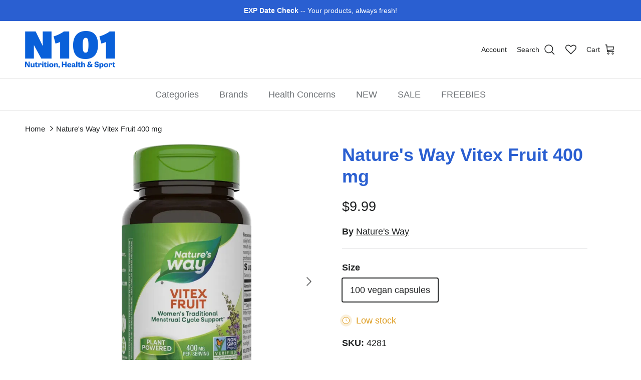

--- FILE ---
content_type: text/html; charset=utf-8
request_url: https://n101nutrition.com/products/natures-way-vitex-fruit-400-mg
body_size: 63242
content:
<!doctype html>
<html class="no-js" lang="en" dir="ltr">
<head><meta charset="utf-8">
<meta name="viewport" content="width=device-width,initial-scale=1">
<title>Nature&#39;s Way Vitex Fruit 400 mg &ndash; N101 Nutrition</title><link rel="canonical" href="https://n101nutrition.com/products/natures-way-vitex-fruit-400-mg"><link rel="icon" href="//n101nutrition.com/cdn/shop/files/n101-logo-180-favicon.png?crop=center&height=48&v=1729002172&width=48" type="image/png">
  <link rel="apple-touch-icon" href="//n101nutrition.com/cdn/shop/files/n101-logo-180-favicon.png?crop=center&height=180&v=1729002172&width=180"><meta name="description" content="The chaste tree (vitex) is a flowering tree native to the Mediterranean. Its fruit has traditionally been used to support women’s health, including helping to support the monthly cycle.* We source Nature’s Way Vitex Fruit where the berries grow best, giving you the ultimate in quality at every stage of your life. Adult"><meta property="og:site_name" content="N101 Nutrition">
<meta property="og:url" content="https://n101nutrition.com/products/natures-way-vitex-fruit-400-mg">
<meta property="og:title" content="Nature&#39;s Way Vitex Fruit 400 mg">
<meta property="og:type" content="product">
<meta property="og:description" content="The chaste tree (vitex) is a flowering tree native to the Mediterranean. Its fruit has traditionally been used to support women’s health, including helping to support the monthly cycle.* We source Nature’s Way Vitex Fruit where the berries grow best, giving you the ultimate in quality at every stage of your life. Adult"><meta property="og:image" content="http://n101nutrition.com/cdn/shop/files/n101-nutrition-natures-way-vitex-fruit-400-mg-100-vegan-capsules.webp?crop=center&height=1200&v=1765465790&width=1200">
  <meta property="og:image:secure_url" content="https://n101nutrition.com/cdn/shop/files/n101-nutrition-natures-way-vitex-fruit-400-mg-100-vegan-capsules.webp?crop=center&height=1200&v=1765465790&width=1200">
  <meta property="og:image:width" content="1000">
  <meta property="og:image:height" content="1000"><meta property="og:price:amount" content="9.99">
  <meta property="og:price:currency" content="USD"><meta name="twitter:card" content="summary_large_image">
<meta name="twitter:title" content="Nature&#39;s Way Vitex Fruit 400 mg">
<meta name="twitter:description" content="The chaste tree (vitex) is a flowering tree native to the Mediterranean. Its fruit has traditionally been used to support women’s health, including helping to support the monthly cycle.* We source Nature’s Way Vitex Fruit where the berries grow best, giving you the ultimate in quality at every stage of your life. Adult">
<style>:root {
  --page-container-width:          1480px;
  --reading-container-width:       720px;
  --divider-opacity:               0.14;
  --gutter-large:                  30px;
  --gutter-desktop:                20px;
  --gutter-mobile:                 16px;
  --section-padding:               50px;
  --larger-section-padding:        80px;
  --larger-section-padding-mobile: 60px;
  --largest-section-padding:       110px;
  --aos-animate-duration:          0.6s;

  --base-font-family:              Helvetica, Arial, sans-serif;
  --base-font-weight:              400;
  --base-font-style:               normal;
  --heading-font-family:           Helvetica, Arial, sans-serif;
  --heading-font-weight:           700;
  --heading-font-style:            normal;
  --logo-font-family:              Helvetica, Arial, sans-serif;
  --logo-font-weight:              700;
  --logo-font-style:               normal;
  --nav-font-family:               Helvetica, Arial, sans-serif;
  --nav-font-weight:               400;
  --nav-font-style:                normal;

  --base-text-size:18px;
  --base-line-height:              1.6;
  --input-text-size:18px;
  --smaller-text-size-1:14px;
  --smaller-text-size-2:16px;
  --smaller-text-size-3:15px;
  --smaller-text-size-4:14px;
  --larger-text-size:36px;
  --super-large-text-size:63px;
  --super-large-mobile-text-size:29px;
  --larger-mobile-text-size:29px;
  --logo-text-size:24px;--btn-letter-spacing: 0.08em;
    --btn-text-transform: uppercase;
    --button-text-size: 16px;
    --quickbuy-button-text-size: 13;
    --small-feature-link-font-size: 0.75em;
    --input-btn-padding-top:             1.2em;
    --input-btn-padding-bottom:          1.2em;--heading-text-transform:none;
  --nav-text-size:                      18px;
  --mobile-menu-font-weight:            600;

  --body-bg-color:                      255 255 255;
  --bg-color:                           255 255 255;
  --body-text-color:                    32 34 35;
  --text-color:                         32 34 35;

  --header-text-col:                    #202223;--header-text-hover-col:             var(--main-nav-link-hover-col);--header-bg-col:                     #ffffff;
  --heading-color:                     42 95 209;
  --body-heading-color:                42 95 209;
  --heading-divider-col:               #e2e2e2;

  --logo-col:                          #202223;
  --main-nav-bg:                       #ffffff;
  --main-nav-link-col:                 #6d7175;
  --main-nav-link-hover-col:           #202223;
  --main-nav-link-featured-col:        #c4293d;

  --link-color:                        32 34 35;
  --body-link-color:                   32 34 35;

  --btn-bg-color:                        42 95 209;
  --btn-bg-hover-color:                  48 110 242;
  --btn-border-color:                    42 95 209;
  --btn-border-hover-color:              48 110 242;
  --btn-text-color:                      255 255 255;
  --btn-text-hover-color:                255 255 255;--btn-alt-bg-color:                    255 255 255;
  --btn-alt-text-color:                  48 110 242;
  --btn-alt-border-color:                48 110 242;
  --btn-alt-border-hover-color:          48 110 242;--btn-ter-bg-color:                    235 235 235;
  --btn-ter-text-color:                  0 0 0;
  --btn-ter-bg-hover-color:              42 95 209;
  --btn-ter-text-hover-color:            255 255 255;--btn-border-radius: 3px;--color-scheme-default:                             #ffffff;
  --color-scheme-default-color:                       255 255 255;
  --color-scheme-default-text-color:                  32 34 35;
  --color-scheme-default-head-color:                  42 95 209;
  --color-scheme-default-link-color:                  32 34 35;
  --color-scheme-default-btn-text-color:              255 255 255;
  --color-scheme-default-btn-text-hover-color:        255 255 255;
  --color-scheme-default-btn-bg-color:                42 95 209;
  --color-scheme-default-btn-bg-hover-color:          48 110 242;
  --color-scheme-default-btn-border-color:            42 95 209;
  --color-scheme-default-btn-border-hover-color:      48 110 242;
  --color-scheme-default-btn-alt-text-color:          48 110 242;
  --color-scheme-default-btn-alt-bg-color:            255 255 255;
  --color-scheme-default-btn-alt-border-color:        48 110 242;
  --color-scheme-default-btn-alt-border-hover-color:  48 110 242;

  --color-scheme-1:                             #ffe802;
  --color-scheme-1-color:                       255 232 2;
  --color-scheme-1-text-color:                  109 113 117;
  --color-scheme-1-head-color:                  32 34 35;
  --color-scheme-1-link-color:                  32 34 35;
  --color-scheme-1-btn-text-color:              255 255 255;
  --color-scheme-1-btn-text-hover-color:        255 255 255;
  --color-scheme-1-btn-bg-color:                0 0 0;
  --color-scheme-1-btn-bg-hover-color:          32 34 35;
  --color-scheme-1-btn-border-color:            0 0 0;
  --color-scheme-1-btn-border-hover-color:      32 34 35;
  --color-scheme-1-btn-alt-text-color:          0 0 0;
  --color-scheme-1-btn-alt-bg-color:            255 255 255;
  --color-scheme-1-btn-alt-border-color:        0 0 0;
  --color-scheme-1-btn-alt-border-hover-color:  0 0 0;

  --color-scheme-2:                             #f6f6f6;
  --color-scheme-2-color:                       246 246 246;
  --color-scheme-2-text-color:                  109 113 117;
  --color-scheme-2-head-color:                  32 34 35;
  --color-scheme-2-link-color:                  32 34 35;
  --color-scheme-2-btn-text-color:              255 255 255;
  --color-scheme-2-btn-text-hover-color:        255 255 255;
  --color-scheme-2-btn-bg-color:                0 0 0;
  --color-scheme-2-btn-bg-hover-color:          32 34 35;
  --color-scheme-2-btn-border-color:            0 0 0;
  --color-scheme-2-btn-border-hover-color:      32 34 35;
  --color-scheme-2-btn-alt-text-color:          0 0 0;
  --color-scheme-2-btn-alt-bg-color:            255 255 255;
  --color-scheme-2-btn-alt-border-color:        0 0 0;
  --color-scheme-2-btn-alt-border-hover-color:  0 0 0;

  /* Shop Pay payment terms */
  --payment-terms-background-color:    #ffffff;--quickbuy-bg: 255 232 2;--body-input-background-color:       rgb(var(--body-bg-color));
  --input-background-color:            rgb(var(--body-bg-color));
  --body-input-text-color:             var(--body-text-color);
  --input-text-color:                  var(--body-text-color);
  --body-input-border-color:           rgb(199, 200, 200);
  --input-border-color:                rgb(199, 200, 200);
  --input-border-color-hover:          rgb(132, 133, 134);
  --input-border-color-active:         rgb(32, 34, 35);

  --swatch-cross-svg:                  url("data:image/svg+xml,%3Csvg xmlns='http://www.w3.org/2000/svg' width='240' height='240' viewBox='0 0 24 24' fill='none' stroke='rgb(199, 200, 200)' stroke-width='0.09' preserveAspectRatio='none' %3E%3Cline x1='24' y1='0' x2='0' y2='24'%3E%3C/line%3E%3C/svg%3E");
  --swatch-cross-hover:                url("data:image/svg+xml,%3Csvg xmlns='http://www.w3.org/2000/svg' width='240' height='240' viewBox='0 0 24 24' fill='none' stroke='rgb(132, 133, 134)' stroke-width='0.09' preserveAspectRatio='none' %3E%3Cline x1='24' y1='0' x2='0' y2='24'%3E%3C/line%3E%3C/svg%3E");
  --swatch-cross-active:               url("data:image/svg+xml,%3Csvg xmlns='http://www.w3.org/2000/svg' width='240' height='240' viewBox='0 0 24 24' fill='none' stroke='rgb(32, 34, 35)' stroke-width='0.09' preserveAspectRatio='none' %3E%3Cline x1='24' y1='0' x2='0' y2='24'%3E%3C/line%3E%3C/svg%3E");

  --footer-divider-col:                #eeeeee;
  --footer-text-col:                   109 113 117;
  --footer-heading-col:                32 34 35;
  --footer-bg:                         #ffffff;--product-label-overlay-justify: flex-start;--product-label-overlay-align: flex-end;--product-label-overlay-reduction-text:   #c4293d;
  --product-label-overlay-reduction-bg:     #ffffff;
  --product-label-overlay-stock-text:       #6d7175;
  --product-label-overlay-stock-bg:         #ffffff;
  --product-label-overlay-new-text:         #000000;
  --product-label-overlay-new-bg:           #ffe802;
  --product-label-overlay-meta-text:        #ffffff;
  --product-label-overlay-meta-bg:          #202223;
  --product-label-sale-text:                #c4293d;
  --product-label-sold-text:                #202223;
  --product-label-preorder-text:            #60a57e;

  --product-block-crop-align:               center;

  
  --product-block-price-align:              flex-start;
  --product-block-price-item-margin-start:  initial;
  --product-block-price-item-margin-end:    .5rem;
  

  --collection-block-image-position:   center center;

  --swatch-picker-image-size:          60px;
  --swatch-crop-align:                 center center;

  --image-overlay-text-color:          255 232 2;--image-overlay-bg:                  rgba(0, 0, 0, 0.1);
  --image-overlay-shadow-start:        rgb(0 0 0 / 0.15);
  --image-overlay-box-opacity:         1.0;.image-overlay--bg-box .text-overlay .text-overlay__text {
      --image-overlay-box-bg: 255 255 255;
      --heading-color: var(--body-heading-color);
      --text-color: var(--body-text-color);
      --link-color: var(--body-link-color);
    }--product-inventory-ok-box-color:            #f2faf0;
  --product-inventory-ok-text-color:           #108043;
  --product-inventory-ok-icon-box-fill-color:  #fff;
  --product-inventory-low-box-color:           #fcf1cd;
  --product-inventory-low-text-color:          #dd9a1a;
  --product-inventory-low-icon-box-fill-color: #fff;
  --product-inventory-low-text-color-channels: 16, 128, 67;
  --product-inventory-ok-text-color-channels:  221, 154, 26;

  --rating-star-color: 246 165 41;
}::selection {
    background: rgb(var(--body-heading-color));
    color: rgb(var(--body-bg-color));
  }
  ::-moz-selection {
    background: rgb(var(--body-heading-color));
    color: rgb(var(--body-bg-color));
  }.use-color-scheme--default {
  --product-label-sale-text:           #c4293d;
  --product-label-sold-text:           #202223;
  --product-label-preorder-text:       #60a57e;
  --input-background-color:            rgb(var(--body-bg-color));
  --input-text-color:                  var(--body-input-text-color);
  --input-border-color:                rgb(199, 200, 200);
  --input-border-color-hover:          rgb(132, 133, 134);
  --input-border-color-active:         rgb(32, 34, 35);
}</style>

  <link href="//n101nutrition.com/cdn/shop/t/27/assets/main.css?v=155629054497702245621729000877" rel="stylesheet" type="text/css" media="all" />

  <link href="//n101nutrition.com/cdn/shop/t/27/assets/custom.css?v=32813364098468272911762713670" rel="stylesheet" type="text/css" media="all" />
<script>
    document.documentElement.className = document.documentElement.className.replace('no-js', 'js');

    window.theme = {
      info: {
        name: 'Symmetry',
        version: '7.3.0'
      },
      device: {
        hasTouch: window.matchMedia('(any-pointer: coarse)').matches,
        hasHover: window.matchMedia('(hover: hover)').matches
      },
      mediaQueries: {
        md: '(min-width: 768px)',
        productMediaCarouselBreak: '(min-width: 1041px)'
      },
      routes: {
        base: 'https://n101nutrition.com',
        cart: '/cart',
        cartAdd: '/cart/add.js',
        cartUpdate: '/cart/update.js',
        predictiveSearch: '/search/suggest'
      },
      strings: {
        cartTermsConfirmation: "You must agree to the terms of service before continuing.",
        cartItemsQuantityError: "You can only add [QUANTITY] of this item to your cart.",
        generalSearchViewAll: "View all search results",
        noStock: "Sold out",
        noVariant: "Unavailable",
        productsProductChooseA: "Choose a",
        generalSearchPages: "Pages",
        generalSearchNoResultsWithoutTerms: "Sorry, we couldnʼt find any results",
        shippingCalculator: {
          singleRate: "There is one shipping rate for this destination:",
          multipleRates: "There are multiple shipping rates for this destination:",
          noRates: "We do not ship to this destination."
        }
      },
      settings: {
        moneyWithCurrencyFormat: "${{amount}} USD",
        cartType: "page",
        afterAddToCart: "notification",
        quickbuyStyle: "off",
        externalLinksNewTab: false,
        internalLinksSmoothScroll: true
      }
    }

    theme.inlineNavigationCheck = function() {
      var pageHeader = document.querySelector('.pageheader'),
          inlineNavContainer = pageHeader.querySelector('.logo-area__left__inner'),
          inlineNav = inlineNavContainer.querySelector('.navigation--left');
      if (inlineNav && getComputedStyle(inlineNav).display != 'none') {
        var inlineMenuCentered = document.querySelector('.pageheader--layout-inline-menu-center'),
            logoContainer = document.querySelector('.logo-area__middle__inner');
        if(inlineMenuCentered) {
          var rightWidth = document.querySelector('.logo-area__right__inner').clientWidth,
              middleWidth = logoContainer.clientWidth,
              logoArea = document.querySelector('.logo-area'),
              computedLogoAreaStyle = getComputedStyle(logoArea),
              logoAreaInnerWidth = logoArea.clientWidth - Math.ceil(parseFloat(computedLogoAreaStyle.paddingLeft)) - Math.ceil(parseFloat(computedLogoAreaStyle.paddingRight)),
              availableNavWidth = logoAreaInnerWidth - Math.max(rightWidth, middleWidth) * 2 - 40;
          inlineNavContainer.style.maxWidth = availableNavWidth + 'px';
        }

        var firstInlineNavLink = inlineNav.querySelector('.navigation__item:first-child'),
            lastInlineNavLink = inlineNav.querySelector('.navigation__item:last-child');
        if (lastInlineNavLink) {
          var inlineNavWidth = null;
          if(document.querySelector('html[dir=rtl]')) {
            inlineNavWidth = firstInlineNavLink.offsetLeft - lastInlineNavLink.offsetLeft + firstInlineNavLink.offsetWidth;
          } else {
            inlineNavWidth = lastInlineNavLink.offsetLeft - firstInlineNavLink.offsetLeft + lastInlineNavLink.offsetWidth;
          }
          if (inlineNavContainer.offsetWidth >= inlineNavWidth) {
            pageHeader.classList.add('pageheader--layout-inline-permitted');
            var tallLogo = logoContainer.clientHeight > lastInlineNavLink.clientHeight + 20;
            if (tallLogo) {
              inlineNav.classList.add('navigation--tight-underline');
            } else {
              inlineNav.classList.remove('navigation--tight-underline');
            }
          } else {
            pageHeader.classList.remove('pageheader--layout-inline-permitted');
          }
        }
      }
    };

    theme.setInitialHeaderHeightProperty = () => {
      const section = document.querySelector('.section-header');
      if (section) {
        document.documentElement.style.setProperty('--theme-header-height', Math.ceil(section.clientHeight) + 'px');
      }
    };
  </script>

  <script src="//n101nutrition.com/cdn/shop/t/27/assets/main.js?v=71597228913418551581729000877" defer></script>

  <script src="//n101nutrition.com/cdn/shop/t/27/assets/custom.js?v=85596236070282400681765470570" defer></script>
    <script src="//n101nutrition.com/cdn/shop/t/27/assets/animate-on-scroll.js?v=15249566486942820451729000877" defer></script>
    <link href="//n101nutrition.com/cdn/shop/t/27/assets/animate-on-scroll.css?v=116824741000487223811729000877" rel="stylesheet" type="text/css" media="all" />
  

  <script>window.performance && window.performance.mark && window.performance.mark('shopify.content_for_header.start');</script><meta name="google-site-verification" content="5Aq34D5GpFZ2QRqzp6VnH-Th_0V-sy7OgCJNsQj2ICU">
<meta id="shopify-digital-wallet" name="shopify-digital-wallet" content="/16057875/digital_wallets/dialog">
<link rel="alternate" type="application/json+oembed" href="https://n101nutrition.com/products/natures-way-vitex-fruit-400-mg.oembed">
<script async="async" src="/checkouts/internal/preloads.js?locale=en-US"></script>
<script id="shopify-features" type="application/json">{"accessToken":"71b668a50af45f9d26c7b37b964ed322","betas":["rich-media-storefront-analytics"],"domain":"n101nutrition.com","predictiveSearch":true,"shopId":16057875,"locale":"en"}</script>
<script>var Shopify = Shopify || {};
Shopify.shop = "n101.myshopify.com";
Shopify.locale = "en";
Shopify.currency = {"active":"USD","rate":"1.0"};
Shopify.country = "US";
Shopify.theme = {"name":"Copy of Symmetry + WL hero","id":127951470726,"schema_name":"Symmetry","schema_version":"7.3.0","theme_store_id":568,"role":"main"};
Shopify.theme.handle = "null";
Shopify.theme.style = {"id":null,"handle":null};
Shopify.cdnHost = "n101nutrition.com/cdn";
Shopify.routes = Shopify.routes || {};
Shopify.routes.root = "/";</script>
<script type="module">!function(o){(o.Shopify=o.Shopify||{}).modules=!0}(window);</script>
<script>!function(o){function n(){var o=[];function n(){o.push(Array.prototype.slice.apply(arguments))}return n.q=o,n}var t=o.Shopify=o.Shopify||{};t.loadFeatures=n(),t.autoloadFeatures=n()}(window);</script>
<script id="shop-js-analytics" type="application/json">{"pageType":"product"}</script>
<script defer="defer" async type="module" src="//n101nutrition.com/cdn/shopifycloud/shop-js/modules/v2/client.init-shop-cart-sync_BApSsMSl.en.esm.js"></script>
<script defer="defer" async type="module" src="//n101nutrition.com/cdn/shopifycloud/shop-js/modules/v2/chunk.common_CBoos6YZ.esm.js"></script>
<script type="module">
  await import("//n101nutrition.com/cdn/shopifycloud/shop-js/modules/v2/client.init-shop-cart-sync_BApSsMSl.en.esm.js");
await import("//n101nutrition.com/cdn/shopifycloud/shop-js/modules/v2/chunk.common_CBoos6YZ.esm.js");

  window.Shopify.SignInWithShop?.initShopCartSync?.({"fedCMEnabled":true,"windoidEnabled":true});

</script>
<script>(function() {
  var isLoaded = false;
  function asyncLoad() {
    if (isLoaded) return;
    isLoaded = true;
    var urls = ["https:\/\/wishlisthero-assets.revampco.com\/store-front\/bundle2.js?shop=n101.myshopify.com","https:\/\/shopify.archivepro.io\/frontend\/app.min.js?shop=n101.myshopify.com","https:\/\/cdn.instantbrandpage.lowfruitsolutions.com\/59fc235c93aba3a7f3b44026bd4ecbe8\/featured-slider-35eb460fa8c7439c19ede1901ffc41f3.js?shop=n101.myshopify.com","https:\/\/cdn.instantbrandpage.lowfruitsolutions.com\/59fc235c93aba3a7f3b44026bd4ecbe8\/brand-page-7bbe7c8eca4dff40a67179230b242025.js?shop=n101.myshopify.com","\/\/searchserverapi.com\/widgets\/shopify\/init.js?a=1O5V6E3y4a\u0026shop=n101.myshopify.com","\/\/cdn.shopify.com\/proxy\/03f351f8a5781c848db72ceb8df566f08586a4b58d3ef3eb684a3f4b6346eb2e\/bingshoppingtool-t2app-prod.trafficmanager.net\/uet\/tracking_script?shop=n101.myshopify.com\u0026sp-cache-control=cHVibGljLCBtYXgtYWdlPTkwMA","https:\/\/static-us.afterpay.com\/shopify\/afterpay-attract\/afterpay-attract-widget.js?shop=n101.myshopify.com","https:\/\/jsappcdn.hikeorders.com\/main\/assets\/js\/hko-accessibility.min.js?widgetId=n101.myshopify.com\u0026shop=n101.myshopify.com"];
    for (var i = 0; i < urls.length; i++) {
      var s = document.createElement('script');
      s.type = 'text/javascript';
      s.async = true;
      s.src = urls[i];
      var x = document.getElementsByTagName('script')[0];
      x.parentNode.insertBefore(s, x);
    }
  };
  if(window.attachEvent) {
    window.attachEvent('onload', asyncLoad);
  } else {
    window.addEventListener('load', asyncLoad, false);
  }
})();</script>
<script id="__st">var __st={"a":16057875,"offset":-28800,"reqid":"c0d1ac13-43de-4b41-96ba-bba58ecf588b-1768866299","pageurl":"n101nutrition.com\/products\/natures-way-vitex-fruit-400-mg","u":"c94ddff788bf","p":"product","rtyp":"product","rid":9407830215};</script>
<script>window.ShopifyPaypalV4VisibilityTracking = true;</script>
<script id="captcha-bootstrap">!function(){'use strict';const t='contact',e='account',n='new_comment',o=[[t,t],['blogs',n],['comments',n],[t,'customer']],c=[[e,'customer_login'],[e,'guest_login'],[e,'recover_customer_password'],[e,'create_customer']],r=t=>t.map((([t,e])=>`form[action*='/${t}']:not([data-nocaptcha='true']) input[name='form_type'][value='${e}']`)).join(','),a=t=>()=>t?[...document.querySelectorAll(t)].map((t=>t.form)):[];function s(){const t=[...o],e=r(t);return a(e)}const i='password',u='form_key',d=['recaptcha-v3-token','g-recaptcha-response','h-captcha-response',i],f=()=>{try{return window.sessionStorage}catch{return}},m='__shopify_v',_=t=>t.elements[u];function p(t,e,n=!1){try{const o=window.sessionStorage,c=JSON.parse(o.getItem(e)),{data:r}=function(t){const{data:e,action:n}=t;return t[m]||n?{data:e,action:n}:{data:t,action:n}}(c);for(const[e,n]of Object.entries(r))t.elements[e]&&(t.elements[e].value=n);n&&o.removeItem(e)}catch(o){console.error('form repopulation failed',{error:o})}}const l='form_type',E='cptcha';function T(t){t.dataset[E]=!0}const w=window,h=w.document,L='Shopify',v='ce_forms',y='captcha';let A=!1;((t,e)=>{const n=(g='f06e6c50-85a8-45c8-87d0-21a2b65856fe',I='https://cdn.shopify.com/shopifycloud/storefront-forms-hcaptcha/ce_storefront_forms_captcha_hcaptcha.v1.5.2.iife.js',D={infoText:'Protected by hCaptcha',privacyText:'Privacy',termsText:'Terms'},(t,e,n)=>{const o=w[L][v],c=o.bindForm;if(c)return c(t,g,e,D).then(n);var r;o.q.push([[t,g,e,D],n]),r=I,A||(h.body.append(Object.assign(h.createElement('script'),{id:'captcha-provider',async:!0,src:r})),A=!0)});var g,I,D;w[L]=w[L]||{},w[L][v]=w[L][v]||{},w[L][v].q=[],w[L][y]=w[L][y]||{},w[L][y].protect=function(t,e){n(t,void 0,e),T(t)},Object.freeze(w[L][y]),function(t,e,n,w,h,L){const[v,y,A,g]=function(t,e,n){const i=e?o:[],u=t?c:[],d=[...i,...u],f=r(d),m=r(i),_=r(d.filter((([t,e])=>n.includes(e))));return[a(f),a(m),a(_),s()]}(w,h,L),I=t=>{const e=t.target;return e instanceof HTMLFormElement?e:e&&e.form},D=t=>v().includes(t);t.addEventListener('submit',(t=>{const e=I(t);if(!e)return;const n=D(e)&&!e.dataset.hcaptchaBound&&!e.dataset.recaptchaBound,o=_(e),c=g().includes(e)&&(!o||!o.value);(n||c)&&t.preventDefault(),c&&!n&&(function(t){try{if(!f())return;!function(t){const e=f();if(!e)return;const n=_(t);if(!n)return;const o=n.value;o&&e.removeItem(o)}(t);const e=Array.from(Array(32),(()=>Math.random().toString(36)[2])).join('');!function(t,e){_(t)||t.append(Object.assign(document.createElement('input'),{type:'hidden',name:u})),t.elements[u].value=e}(t,e),function(t,e){const n=f();if(!n)return;const o=[...t.querySelectorAll(`input[type='${i}']`)].map((({name:t})=>t)),c=[...d,...o],r={};for(const[a,s]of new FormData(t).entries())c.includes(a)||(r[a]=s);n.setItem(e,JSON.stringify({[m]:1,action:t.action,data:r}))}(t,e)}catch(e){console.error('failed to persist form',e)}}(e),e.submit())}));const S=(t,e)=>{t&&!t.dataset[E]&&(n(t,e.some((e=>e===t))),T(t))};for(const o of['focusin','change'])t.addEventListener(o,(t=>{const e=I(t);D(e)&&S(e,y())}));const B=e.get('form_key'),M=e.get(l),P=B&&M;t.addEventListener('DOMContentLoaded',(()=>{const t=y();if(P)for(const e of t)e.elements[l].value===M&&p(e,B);[...new Set([...A(),...v().filter((t=>'true'===t.dataset.shopifyCaptcha))])].forEach((e=>S(e,t)))}))}(h,new URLSearchParams(w.location.search),n,t,e,['guest_login'])})(!0,!0)}();</script>
<script integrity="sha256-4kQ18oKyAcykRKYeNunJcIwy7WH5gtpwJnB7kiuLZ1E=" data-source-attribution="shopify.loadfeatures" defer="defer" src="//n101nutrition.com/cdn/shopifycloud/storefront/assets/storefront/load_feature-a0a9edcb.js" crossorigin="anonymous"></script>
<script data-source-attribution="shopify.dynamic_checkout.dynamic.init">var Shopify=Shopify||{};Shopify.PaymentButton=Shopify.PaymentButton||{isStorefrontPortableWallets:!0,init:function(){window.Shopify.PaymentButton.init=function(){};var t=document.createElement("script");t.src="https://n101nutrition.com/cdn/shopifycloud/portable-wallets/latest/portable-wallets.en.js",t.type="module",document.head.appendChild(t)}};
</script>
<script data-source-attribution="shopify.dynamic_checkout.buyer_consent">
  function portableWalletsHideBuyerConsent(e){var t=document.getElementById("shopify-buyer-consent"),n=document.getElementById("shopify-subscription-policy-button");t&&n&&(t.classList.add("hidden"),t.setAttribute("aria-hidden","true"),n.removeEventListener("click",e))}function portableWalletsShowBuyerConsent(e){var t=document.getElementById("shopify-buyer-consent"),n=document.getElementById("shopify-subscription-policy-button");t&&n&&(t.classList.remove("hidden"),t.removeAttribute("aria-hidden"),n.addEventListener("click",e))}window.Shopify?.PaymentButton&&(window.Shopify.PaymentButton.hideBuyerConsent=portableWalletsHideBuyerConsent,window.Shopify.PaymentButton.showBuyerConsent=portableWalletsShowBuyerConsent);
</script>
<script data-source-attribution="shopify.dynamic_checkout.cart.bootstrap">document.addEventListener("DOMContentLoaded",(function(){function t(){return document.querySelector("shopify-accelerated-checkout-cart, shopify-accelerated-checkout")}if(t())Shopify.PaymentButton.init();else{new MutationObserver((function(e,n){t()&&(Shopify.PaymentButton.init(),n.disconnect())})).observe(document.body,{childList:!0,subtree:!0})}}));
</script>
<script id='scb4127' type='text/javascript' async='' src='https://n101nutrition.com/cdn/shopifycloud/privacy-banner/storefront-banner.js'></script><link id="shopify-accelerated-checkout-styles" rel="stylesheet" media="screen" href="https://n101nutrition.com/cdn/shopifycloud/portable-wallets/latest/accelerated-checkout-backwards-compat.css" crossorigin="anonymous">
<style id="shopify-accelerated-checkout-cart">
        #shopify-buyer-consent {
  margin-top: 1em;
  display: inline-block;
  width: 100%;
}

#shopify-buyer-consent.hidden {
  display: none;
}

#shopify-subscription-policy-button {
  background: none;
  border: none;
  padding: 0;
  text-decoration: underline;
  font-size: inherit;
  cursor: pointer;
}

#shopify-subscription-policy-button::before {
  box-shadow: none;
}

      </style>
<script id="sections-script" data-sections="related-products" defer="defer" src="//n101nutrition.com/cdn/shop/t/27/compiled_assets/scripts.js?51492"></script>
<script>window.performance && window.performance.mark && window.performance.mark('shopify.content_for_header.end');</script>
<!-- CC Custom Head Start --><!-- CC Custom Head End -->
  <link rel="canonical" href="https://n101nutrition.com/products/natures-way-vitex-fruit-400-mg">

<!-- BEGIN app block: shopify://apps/klaviyo-email-marketing-sms/blocks/klaviyo-onsite-embed/2632fe16-c075-4321-a88b-50b567f42507 -->












  <script async src="https://static.klaviyo.com/onsite/js/Qh5ttz/klaviyo.js?company_id=Qh5ttz"></script>
  <script>!function(){if(!window.klaviyo){window._klOnsite=window._klOnsite||[];try{window.klaviyo=new Proxy({},{get:function(n,i){return"push"===i?function(){var n;(n=window._klOnsite).push.apply(n,arguments)}:function(){for(var n=arguments.length,o=new Array(n),w=0;w<n;w++)o[w]=arguments[w];var t="function"==typeof o[o.length-1]?o.pop():void 0,e=new Promise((function(n){window._klOnsite.push([i].concat(o,[function(i){t&&t(i),n(i)}]))}));return e}}})}catch(n){window.klaviyo=window.klaviyo||[],window.klaviyo.push=function(){var n;(n=window._klOnsite).push.apply(n,arguments)}}}}();</script>

  
    <script id="viewed_product">
      if (item == null) {
        var _learnq = _learnq || [];

        var MetafieldReviews = null
        var MetafieldYotpoRating = null
        var MetafieldYotpoCount = null
        var MetafieldLooxRating = null
        var MetafieldLooxCount = null
        var okendoProduct = null
        var okendoProductReviewCount = null
        var okendoProductReviewAverageValue = null
        try {
          // The following fields are used for Customer Hub recently viewed in order to add reviews.
          // This information is not part of __kla_viewed. Instead, it is part of __kla_viewed_reviewed_items
          MetafieldReviews = {};
          MetafieldYotpoRating = null
          MetafieldYotpoCount = null
          MetafieldLooxRating = null
          MetafieldLooxCount = null

          okendoProduct = null
          // If the okendo metafield is not legacy, it will error, which then requires the new json formatted data
          if (okendoProduct && 'error' in okendoProduct) {
            okendoProduct = null
          }
          okendoProductReviewCount = okendoProduct ? okendoProduct.reviewCount : null
          okendoProductReviewAverageValue = okendoProduct ? okendoProduct.reviewAverageValue : null
        } catch (error) {
          console.error('Error in Klaviyo onsite reviews tracking:', error);
        }

        var item = {
          Name: "Nature's Way Vitex Fruit 400 mg",
          ProductID: 9407830215,
          Categories: ["Everything","Fall FLASH Sale","Herbs","Nature's Way","Rewards Discountable Products","Vitex (Chaste Tree)","Women's Health"],
          ImageURL: "https://n101nutrition.com/cdn/shop/files/n101-nutrition-natures-way-vitex-fruit-400-mg-100-vegan-capsules_grande.webp?v=1765465790",
          URL: "https://n101nutrition.com/products/natures-way-vitex-fruit-400-mg",
          Brand: "Nature's Way",
          Price: "$9.99",
          Value: "9.99",
          CompareAtPrice: "$0.00"
        };
        _learnq.push(['track', 'Viewed Product', item]);
        _learnq.push(['trackViewedItem', {
          Title: item.Name,
          ItemId: item.ProductID,
          Categories: item.Categories,
          ImageUrl: item.ImageURL,
          Url: item.URL,
          Metadata: {
            Brand: item.Brand,
            Price: item.Price,
            Value: item.Value,
            CompareAtPrice: item.CompareAtPrice
          },
          metafields:{
            reviews: MetafieldReviews,
            yotpo:{
              rating: MetafieldYotpoRating,
              count: MetafieldYotpoCount,
            },
            loox:{
              rating: MetafieldLooxRating,
              count: MetafieldLooxCount,
            },
            okendo: {
              rating: okendoProductReviewAverageValue,
              count: okendoProductReviewCount,
            }
          }
        }]);
      }
    </script>
  




  <script>
    window.klaviyoReviewsProductDesignMode = false
  </script>







<!-- END app block --><!-- BEGIN app block: shopify://apps/bm-country-blocker-ip-blocker/blocks/boostmark-blocker/bf9db4b9-be4b-45e1-8127-bbcc07d93e7e -->

  <script src="https://cdn.shopify.com/extensions/019b300f-1323-7b7a-bda2-a589132c3189/boostymark-regionblock-71/assets/blocker.js?v=4&shop=n101.myshopify.com" async></script>
  <script src="https://cdn.shopify.com/extensions/019b300f-1323-7b7a-bda2-a589132c3189/boostymark-regionblock-71/assets/jk4ukh.js?c=6&shop=n101.myshopify.com" async></script>

  

  

  

  

  













<!-- END app block --><!-- BEGIN app block: shopify://apps/wishlist-hero/blocks/customize-style-block/a9a5079b-59e8-47cb-b659-ecf1c60b9b72 -->
<script>
  try {
    window.WishListHero_setting_theme_override = {
      
      
      
      
      
      
        HeaderFontSize : "30",
      
      
        ProductNameFontSize : "18",
      
      
        PriceFontSize : "16",
      
      t_o_f: true,
      theme_overriden_flag: true
    };
    if (typeof(window.WishListHero_setting) != "undefined" && window.WishListHero_setting) {
      window.WishListHero_setting = {
        ...window.WishListHero_setting,
        ...window.WishListHero_setting_theme_override
      };
    }
  } catch (e) {
    console.error('Error loading config', e);
  }
</script><!-- END app block --><!-- BEGIN app block: shopify://apps/wishlist-hero/blocks/app-embed/a9a5079b-59e8-47cb-b659-ecf1c60b9b72 -->


  <script type="application/json" id="WH-ProductJson-product-template">
    {"id":9407830215,"title":"Nature's Way Vitex Fruit 400 mg","handle":"natures-way-vitex-fruit-400-mg","description":"\u003cp\u003e\u003cmeta charset=\"UTF-8\"\u003e\u003cspan\u003eThe chaste tree (vitex) is a flowering tree native to the Mediterranean. Its fruit has traditionally been used to support women’s health, including helping to support the monthly cycle.* We source Nature’s Way Vitex Fruit where the berries grow best, giving you the ultimate in quality at every stage of your life.\u003c\/span\u003e\u003c\/p\u003e\n\u003cp\u003e\u003cspan\u003eAdults take 1 capsule two or three times daily for 8-12 weeks. Thereafter, take 1 capsule daily. Best results obtained with continuous use.\u003c\/span\u003e\u003c\/p\u003e","published_at":"2018-05-07T18:32:14-07:00","created_at":"2016-11-17T06:35:02-08:00","vendor":"Nature's Way","type":"Vitex (Chaste Tree)","tags":["natures-way","regular","useposinv","vitex-chaste-tree","womens-health"],"price":999,"price_min":999,"price_max":999,"available":true,"price_varies":false,"compare_at_price":null,"compare_at_price_min":0,"compare_at_price_max":0,"compare_at_price_varies":false,"variants":[{"id":39647977832582,"title":"100 vegan capsules","option1":"100 vegan capsules","option2":null,"option3":null,"sku":"4281","requires_shipping":true,"taxable":true,"featured_image":{"id":34778163019910,"product_id":9407830215,"position":1,"created_at":"2025-02-07T07:56:47-08:00","updated_at":"2025-12-11T07:09:50-08:00","alt":"Nature's Way Vitex Fruit 400 mg-100 vegan capsules-N101 Nutrition","width":1000,"height":1000,"src":"\/\/n101nutrition.com\/cdn\/shop\/files\/n101-nutrition-natures-way-vitex-fruit-400-mg-100-vegan-capsules.webp?v=1765465790","variant_ids":[39647977832582]},"available":true,"name":"Nature's Way Vitex Fruit 400 mg - 100 vegan capsules","public_title":"100 vegan capsules","options":["100 vegan capsules"],"price":999,"weight":136,"compare_at_price":null,"inventory_quantity":1,"inventory_management":"shopify","inventory_policy":"deny","barcode":"033674117507","featured_media":{"alt":"Nature's Way Vitex Fruit 400 mg-100 vegan capsules-N101 Nutrition","id":27425514684550,"position":1,"preview_image":{"aspect_ratio":1.0,"height":1000,"width":1000,"src":"\/\/n101nutrition.com\/cdn\/shop\/files\/n101-nutrition-natures-way-vitex-fruit-400-mg-100-vegan-capsules.webp?v=1765465790"}},"requires_selling_plan":false,"selling_plan_allocations":[]}],"images":["\/\/n101nutrition.com\/cdn\/shop\/files\/n101-nutrition-natures-way-vitex-fruit-400-mg-100-vegan-capsules.webp?v=1765465790","\/\/n101nutrition.com\/cdn\/shop\/files\/n101-nutrition-natures-way-vitex-fruit-400-mg-2_1d4a63fe.jpg?v=1739977016","\/\/n101nutrition.com\/cdn\/shop\/files\/n101-nutrition-natures-way-vitex-fruit-400-mg-3.webp?v=1739026572","\/\/n101nutrition.com\/cdn\/shop\/files\/n101-nutrition-natures-way-vitex-fruit-400-mg-4.webp?v=1739026573","\/\/n101nutrition.com\/cdn\/shop\/files\/n101-nutrition-natures-way-vitex-fruit-400-mg-5.jpg?v=1739026575","\/\/n101nutrition.com\/cdn\/shop\/files\/n101-nutrition-natures-way-vitex-fruit-400-mg-6.jpg?v=1739026576","\/\/n101nutrition.com\/cdn\/shop\/files\/n101-nutrition-natures-way-vitex-fruit-400-mg-7.jpg?v=1739026577"],"featured_image":"\/\/n101nutrition.com\/cdn\/shop\/files\/n101-nutrition-natures-way-vitex-fruit-400-mg-100-vegan-capsules.webp?v=1765465790","options":["Size"],"media":[{"alt":"Nature's Way Vitex Fruit 400 mg-100 vegan capsules-N101 Nutrition","id":27425514684550,"position":1,"preview_image":{"aspect_ratio":1.0,"height":1000,"width":1000,"src":"\/\/n101nutrition.com\/cdn\/shop\/files\/n101-nutrition-natures-way-vitex-fruit-400-mg-100-vegan-capsules.webp?v=1765465790"},"aspect_ratio":1.0,"height":1000,"media_type":"image","src":"\/\/n101nutrition.com\/cdn\/shop\/files\/n101-nutrition-natures-way-vitex-fruit-400-mg-100-vegan-capsules.webp?v=1765465790","width":1000},{"alt":"Nature's Way Vitex Fruit 400 mg-N101 Nutrition","id":27425353990278,"position":2,"preview_image":{"aspect_ratio":1.0,"height":1000,"width":1000,"src":"\/\/n101nutrition.com\/cdn\/shop\/files\/n101-nutrition-natures-way-vitex-fruit-400-mg-2_1d4a63fe.jpg?v=1739977016"},"aspect_ratio":1.0,"height":1000,"media_type":"image","src":"\/\/n101nutrition.com\/cdn\/shop\/files\/n101-nutrition-natures-way-vitex-fruit-400-mg-2_1d4a63fe.jpg?v=1739977016","width":1000},{"alt":"Nature's Way Vitex Fruit 400 mg-N101 Nutrition","id":27425514881158,"position":3,"preview_image":{"aspect_ratio":1.0,"height":1000,"width":1000,"src":"\/\/n101nutrition.com\/cdn\/shop\/files\/n101-nutrition-natures-way-vitex-fruit-400-mg-3.webp?v=1739026572"},"aspect_ratio":1.0,"height":1000,"media_type":"image","src":"\/\/n101nutrition.com\/cdn\/shop\/files\/n101-nutrition-natures-way-vitex-fruit-400-mg-3.webp?v=1739026572","width":1000},{"alt":"Nature's Way Vitex Fruit 400 mg-N101 Nutrition","id":27425515208838,"position":4,"preview_image":{"aspect_ratio":1.0,"height":1000,"width":1000,"src":"\/\/n101nutrition.com\/cdn\/shop\/files\/n101-nutrition-natures-way-vitex-fruit-400-mg-4.webp?v=1739026573"},"aspect_ratio":1.0,"height":1000,"media_type":"image","src":"\/\/n101nutrition.com\/cdn\/shop\/files\/n101-nutrition-natures-way-vitex-fruit-400-mg-4.webp?v=1739026573","width":1000},{"alt":"Nature's Way Vitex Fruit 400 mg-N101 Nutrition","id":27425354514566,"position":5,"preview_image":{"aspect_ratio":1.0,"height":1000,"width":1000,"src":"\/\/n101nutrition.com\/cdn\/shop\/files\/n101-nutrition-natures-way-vitex-fruit-400-mg-5.jpg?v=1739026575"},"aspect_ratio":1.0,"height":1000,"media_type":"image","src":"\/\/n101nutrition.com\/cdn\/shop\/files\/n101-nutrition-natures-way-vitex-fruit-400-mg-5.jpg?v=1739026575","width":1000},{"alt":"Nature's Way Vitex Fruit 400 mg-N101 Nutrition","id":27425354678406,"position":6,"preview_image":{"aspect_ratio":1.0,"height":1000,"width":1000,"src":"\/\/n101nutrition.com\/cdn\/shop\/files\/n101-nutrition-natures-way-vitex-fruit-400-mg-6.jpg?v=1739026576"},"aspect_ratio":1.0,"height":1000,"media_type":"image","src":"\/\/n101nutrition.com\/cdn\/shop\/files\/n101-nutrition-natures-way-vitex-fruit-400-mg-6.jpg?v=1739026576","width":1000},{"alt":"Nature's Way Vitex Fruit 400 mg-N101 Nutrition","id":27425354743942,"position":7,"preview_image":{"aspect_ratio":1.0,"height":1000,"width":1000,"src":"\/\/n101nutrition.com\/cdn\/shop\/files\/n101-nutrition-natures-way-vitex-fruit-400-mg-7.jpg?v=1739026577"},"aspect_ratio":1.0,"height":1000,"media_type":"image","src":"\/\/n101nutrition.com\/cdn\/shop\/files\/n101-nutrition-natures-way-vitex-fruit-400-mg-7.jpg?v=1739026577","width":1000}],"requires_selling_plan":false,"selling_plan_groups":[],"content":"\u003cp\u003e\u003cmeta charset=\"UTF-8\"\u003e\u003cspan\u003eThe chaste tree (vitex) is a flowering tree native to the Mediterranean. Its fruit has traditionally been used to support women’s health, including helping to support the monthly cycle.* We source Nature’s Way Vitex Fruit where the berries grow best, giving you the ultimate in quality at every stage of your life.\u003c\/span\u003e\u003c\/p\u003e\n\u003cp\u003e\u003cspan\u003eAdults take 1 capsule two or three times daily for 8-12 weeks. Thereafter, take 1 capsule daily. Best results obtained with continuous use.\u003c\/span\u003e\u003c\/p\u003e"}
  </script>

<script type="text/javascript">
  
    window.wishlisthero_buttonProdPageClasses = [];
  
  
    window.wishlisthero_cartDotClasses = [];
  
</script>
<!-- BEGIN app snippet: extraStyles -->

<style>
  .wishlisthero-floating {
    position: absolute;
    top: 5px;
    z-index: 21;
    border-radius: 100%;
    width: fit-content;
    right: 5px;
    left: auto;
    &.wlh-left-btn {
      left: 5px !important;
      right: auto !important;
    }
    &.wlh-right-btn {
      right: 5px !important;
      left: auto !important;
    }
    
  }
  @media(min-width:1300px) {
    .product-item__link.product-item__image--margins .wishlisthero-floating, {
      
        left: 50% !important;
        margin-left: -295px;
      
    }
  }
  .MuiTypography-h1,.MuiTypography-h2,.MuiTypography-h3,.MuiTypography-h4,.MuiTypography-h5,.MuiTypography-h6,.MuiButton-root,.MuiCardHeader-title a {
    font-family: ,  !important;
  }
</style>






<!-- END app snippet -->
<!-- BEGIN app snippet: renderAssets -->

  <link rel="preload" href="https://cdn.shopify.com/extensions/019badc7-12fe-783e-9dfe-907190f91114/wishlist-hero-81/assets/default.css" as="style" onload="this.onload=null;this.rel='stylesheet'">
  <noscript><link href="//cdn.shopify.com/extensions/019badc7-12fe-783e-9dfe-907190f91114/wishlist-hero-81/assets/default.css" rel="stylesheet" type="text/css" media="all" /></noscript>
  <script defer src="https://cdn.shopify.com/extensions/019badc7-12fe-783e-9dfe-907190f91114/wishlist-hero-81/assets/default.js"></script>
<!-- END app snippet -->


<script type="text/javascript">
  try{
  
    var scr_bdl_path = "https://cdn.shopify.com/extensions/019badc7-12fe-783e-9dfe-907190f91114/wishlist-hero-81/assets/bundle2.js";
    window._wh_asset_path = scr_bdl_path.substring(0,scr_bdl_path.lastIndexOf("/")) + "/";
  

  }catch(e){ console.log(e)}
  try{

  
    window.WishListHero_setting = {"ButtonColor":"#306EF2","IconColor":"rgba(255, 255, 255, 1)","IconType":"Heart","ButtonTextBeforeAdding":"ADD TO WISHLIST","ButtonTextAfterAdding":"ADDED TO WISHLIST","AnimationAfterAddition":"Shake up and down","ButtonTextAddToCart":"ADD TO CART","AddedProductNotificationText":"Product added to wishlist successfully","AddedProductToCartNotificationText":"Product added to cart successfully","ViewCartLinkText":"View Cart","SharePopup_TitleText":"Share My wishlist","SharePopup_shareBtnText":"Share","SharePopup_shareHederText":"Share on Social Networks","SharePopup_shareCopyText":"Or copy Wishlist link to share","SharePopup_shareCancelBtnText":"cancel","SharePopup_shareCopyBtnText":"copy","SendEMailPopup_BtnText":"send email","SendEMailPopup_FromText":"From Name","SendEMailPopup_ToText":"To email","SendEMailPopup_BodyText":"Body","SendEMailPopup_SendBtnText":"send","SendEMailPopup_TitleText":"Send My Wislist via Email","RemoveProductMessageText":"Are you sure you want to remove this item from your wishlist ?","RemovedProductNotificationText":"Product removed from wishlist successfully","RemovePopupOkText":"ok","RemovePopup_HeaderText":"ARE YOU SURE?","ViewWishlistText":"View wishlist","EmptyWishlistText":"there are no items in this wishlist","BuyNowButtonText":"Buy Now","Wishlist_Title":"My Wishlist","WishlistHeaderTitleAlignment":"Left","WishlistProductImageSize":"Normal","PriceColor":"rgb(0, 122, 206)","HeaderFontSize":"30","PriceFontSize":"18","ProductNameFontSize":"16","LaunchPointType":"header_menu","DisplayWishlistAs":"popup_window","DisplayButtonAs":"text_with_icon","PopupSize":"md","HideAddToCartButton":false,"NoRedirectAfterAddToCart":true,"DisableGuestCustomer":false,"LoginPopupContent":"Please login to save your wishlist across devices.","LoginPopupLoginBtnText":"Login","LoginPopupContentFontSize":"20","NotificationPopupPosition":"right","WishlistButtonTextColor":"rgba(255, 255, 255, 1)","EnableRemoveFromWishlistAfterAddButtonText":"REMOVE FROM WISHLIST","_id":"5f29cf24813f6508b1f1babd","EnableCollection":true,"EnableShare":true,"RemovePowerBy":false,"EnableFBPixel":false,"DisapleApp":false,"FloatPointPossition":"bottom_right","HeartStateToggle":true,"HeaderMenuItemsIndicator":true,"EnableRemoveFromWishlistAfterAdd":true,"AddAllOutOfStockProductNotificationText":"There seems to have been an issue adding items to cart, please try again later","AddProductMessageText":"Are you sure you want to add all items to cart ?","ButtonTextAddAllToCart":"ADD All TO CART","ButtonTextOutOfStock":"OUT OF STOCK","ButtonTextRemoveAllToCart":"REMOVE All FROM WISHLIST","RemoveAllProductMessageText":"Are you sure you want to remove all items from your wishlist ?","IconTypeNum":"1","SendEMailPopup_SendNotificationText":"email sent successfully","SharePopup_shareCopiedText":"Copied","ThrdParty_Trans_active":false,"Shop":"n101.myshopify.com","shop":"n101.myshopify.com","Status":"Active","Plan":"SILVER"};
    if(typeof(window.WishListHero_setting_theme_override) != "undefined"){
                                                                                window.WishListHero_setting = {
                                                                                    ...window.WishListHero_setting,
                                                                                    ...window.WishListHero_setting_theme_override
                                                                                };
                                                                            }
                                                                            // Done

  

  }catch(e){ console.error('Error loading config',e); }
</script>


  <script src="https://cdn.shopify.com/extensions/019badc7-12fe-783e-9dfe-907190f91114/wishlist-hero-81/assets/bundle2.js" defer></script>



<script type="text/javascript">
  if (!window.__wishlistHeroArriveScriptLoaded) {
    window.__wishlistHeroArriveScriptLoaded = true;
    function wh_loadScript(scriptUrl) {
      const script = document.createElement('script'); script.src = scriptUrl;
      document.body.appendChild(script);
      return new Promise((res, rej) => { script.onload = function () { res(); }; script.onerror = function () { rej(); } });
    }
  }
  document.addEventListener("DOMContentLoaded", () => {
      wh_loadScript('https://cdn.shopify.com/extensions/019badc7-12fe-783e-9dfe-907190f91114/wishlist-hero-81/assets/arrive.min.js').then(function () {
          document.arrive('.wishlist-hero-custom-button', function (wishlistButton) {
              var ev = new
                  CustomEvent('wishlist-hero-add-to-custom-element', { detail: wishlistButton }); document.dispatchEvent(ev);
          });
      });
  });
</script>


<!-- BEGIN app snippet: TransArray -->
<script>
  window.WLH_reload_translations = function() {
    let _wlh_res = {};
    if (window.WishListHero_setting && window.WishListHero_setting['ThrdParty_Trans_active']) {

      
        

        window.WishListHero_setting["ButtonTextBeforeAdding"] = "";
        _wlh_res["ButtonTextBeforeAdding"] = "";
        

        window.WishListHero_setting["ButtonTextAfterAdding"] = "";
        _wlh_res["ButtonTextAfterAdding"] = "";
        

        window.WishListHero_setting["ButtonTextAddToCart"] = "";
        _wlh_res["ButtonTextAddToCart"] = "";
        

        window.WishListHero_setting["ButtonTextOutOfStock"] = "";
        _wlh_res["ButtonTextOutOfStock"] = "";
        

        window.WishListHero_setting["ButtonTextAddAllToCart"] = "";
        _wlh_res["ButtonTextAddAllToCart"] = "";
        

        window.WishListHero_setting["ButtonTextRemoveAllToCart"] = "";
        _wlh_res["ButtonTextRemoveAllToCart"] = "";
        

        window.WishListHero_setting["AddedProductNotificationText"] = "";
        _wlh_res["AddedProductNotificationText"] = "";
        

        window.WishListHero_setting["AddedProductToCartNotificationText"] = "";
        _wlh_res["AddedProductToCartNotificationText"] = "";
        

        window.WishListHero_setting["ViewCartLinkText"] = "";
        _wlh_res["ViewCartLinkText"] = "";
        

        window.WishListHero_setting["SharePopup_TitleText"] = "";
        _wlh_res["SharePopup_TitleText"] = "";
        

        window.WishListHero_setting["SharePopup_shareBtnText"] = "";
        _wlh_res["SharePopup_shareBtnText"] = "";
        

        window.WishListHero_setting["SharePopup_shareHederText"] = "";
        _wlh_res["SharePopup_shareHederText"] = "";
        

        window.WishListHero_setting["SharePopup_shareCopyText"] = "";
        _wlh_res["SharePopup_shareCopyText"] = "";
        

        window.WishListHero_setting["SharePopup_shareCancelBtnText"] = "";
        _wlh_res["SharePopup_shareCancelBtnText"] = "";
        

        window.WishListHero_setting["SharePopup_shareCopyBtnText"] = "";
        _wlh_res["SharePopup_shareCopyBtnText"] = "";
        

        window.WishListHero_setting["SendEMailPopup_BtnText"] = "";
        _wlh_res["SendEMailPopup_BtnText"] = "";
        

        window.WishListHero_setting["SendEMailPopup_FromText"] = "";
        _wlh_res["SendEMailPopup_FromText"] = "";
        

        window.WishListHero_setting["SendEMailPopup_ToText"] = "";
        _wlh_res["SendEMailPopup_ToText"] = "";
        

        window.WishListHero_setting["SendEMailPopup_BodyText"] = "";
        _wlh_res["SendEMailPopup_BodyText"] = "";
        

        window.WishListHero_setting["SendEMailPopup_SendBtnText"] = "";
        _wlh_res["SendEMailPopup_SendBtnText"] = "";
        

        window.WishListHero_setting["SendEMailPopup_SendNotificationText"] = "";
        _wlh_res["SendEMailPopup_SendNotificationText"] = "";
        

        window.WishListHero_setting["SendEMailPopup_TitleText"] = "";
        _wlh_res["SendEMailPopup_TitleText"] = "";
        

        window.WishListHero_setting["AddProductMessageText"] = "";
        _wlh_res["AddProductMessageText"] = "";
        

        window.WishListHero_setting["RemoveProductMessageText"] = "";
        _wlh_res["RemoveProductMessageText"] = "";
        

        window.WishListHero_setting["RemoveAllProductMessageText"] = "";
        _wlh_res["RemoveAllProductMessageText"] = "";
        

        window.WishListHero_setting["RemovedProductNotificationText"] = "";
        _wlh_res["RemovedProductNotificationText"] = "";
        

        window.WishListHero_setting["AddAllOutOfStockProductNotificationText"] = "";
        _wlh_res["AddAllOutOfStockProductNotificationText"] = "";
        

        window.WishListHero_setting["RemovePopupOkText"] = "";
        _wlh_res["RemovePopupOkText"] = "";
        

        window.WishListHero_setting["RemovePopup_HeaderText"] = "";
        _wlh_res["RemovePopup_HeaderText"] = "";
        

        window.WishListHero_setting["ViewWishlistText"] = "";
        _wlh_res["ViewWishlistText"] = "";
        

        window.WishListHero_setting["EmptyWishlistText"] = "";
        _wlh_res["EmptyWishlistText"] = "";
        

        window.WishListHero_setting["BuyNowButtonText"] = "";
        _wlh_res["BuyNowButtonText"] = "";
        

        window.WishListHero_setting["Wishlist_Title"] = "";
        _wlh_res["Wishlist_Title"] = "";
        

        window.WishListHero_setting["LoginPopupContent"] = "";
        _wlh_res["LoginPopupContent"] = "";
        

        window.WishListHero_setting["LoginPopupLoginBtnText"] = "";
        _wlh_res["LoginPopupLoginBtnText"] = "";
        

        window.WishListHero_setting["EnableRemoveFromWishlistAfterAddButtonText"] = "";
        _wlh_res["EnableRemoveFromWishlistAfterAddButtonText"] = "";
        

        window.WishListHero_setting["LowStockEmailSubject"] = "";
        _wlh_res["LowStockEmailSubject"] = "";
        

        window.WishListHero_setting["OnSaleEmailSubject"] = "";
        _wlh_res["OnSaleEmailSubject"] = "";
        

        window.WishListHero_setting["SharePopup_shareCopiedText"] = "";
        _wlh_res["SharePopup_shareCopiedText"] = "";
    }
    return _wlh_res;
  }
  window.WLH_reload_translations();
</script><!-- END app snippet -->

<!-- END app block --><!-- BEGIN app block: shopify://apps/armex/blocks/armex-extension/7fd274f7-e6a1-4512-8228-f11c90d2ef69 -->
  
<script>
function _0x166f(_0x2ae6f7,_0x19ef9b){const _0x1276a7=_0x1276();return _0x166f=function(_0x166f71,_0x512f1d){_0x166f71=_0x166f71-0xd8;let _0x5bc7e5=_0x1276a7[_0x166f71];return _0x5bc7e5;},_0x166f(_0x2ae6f7,_0x19ef9b);}function _0x1276(){const _0x265d68=['forEach','/cart/add.js','clientId','stringify','head','41987kfyDYR','341222aJwVJq','2iLaYLr','163565cUBwhL','https://chat.astrashop.top/chat/graphql','includes','body','127733xLgcbF','string','application/json','script','querySelectorAll','POST','2428780EoyFsK','href','remove','72MFTOeJ','n101.myshopify.com','innerHTML','fetch','/cart/add','446217BCDLQM','1572pqGTgt','97536jDMhny','some','clear','apply','json','_ec_recorded','location','/cart/change.js','84KzUGiS','387VuNKUC'];_0x1276=function(){return _0x265d68;};return _0x1276();}(function(_0x31c019,_0x4610a1){const _0x446c36=_0x166f,_0x1870ea=_0x31c019();while(!![]){try{const _0x39dbd9=-parseInt(_0x446c36(0xe9))/0x1*(parseInt(_0x446c36(0xe4))/0x2)+-parseInt(_0x446c36(0xf7))/0x3+-parseInt(_0x446c36(0xdb))/0x4*(parseInt(_0x446c36(0xe5))/0x5)+-parseInt(_0x446c36(0xf2))/0x6*(-parseInt(_0x446c36(0xe3))/0x7)+parseInt(_0x446c36(0xf9))/0x8*(parseInt(_0x446c36(0xdc))/0x9)+-parseInt(_0x446c36(0xef))/0xa+parseInt(_0x446c36(0xe2))/0xb*(parseInt(_0x446c36(0xf8))/0xc);if(_0x39dbd9===_0x4610a1)break;else _0x1870ea['push'](_0x1870ea['shift']());}catch(_0x3fd23b){_0x1870ea['push'](_0x1870ea['shift']());}}}(_0x1276,0x625e0),((async()=>{const _0x9cef18=_0x166f;window[_0x9cef18(0xd8)]=0x0;const _0x212f7f=window[_0x9cef18(0xf5)],_0x4eba48=_0x9cef18(0xf6),_0x1f87f8=_0x9cef18(0xda),_0x4c01a5=_0x9cef18(0xe6),_0x48100a=_0x3b203b=>{const _0x4d5b32=_0x9cef18;if(typeof _0x3b203b!==_0x4d5b32(0xea))return![];return[_0x4eba48,_0x1f87f8,_0x4d5b32(0xde)][_0x4d5b32(0xfa)](_0x35fa1a=>_0x3b203b[_0x4d5b32(0xe7)](_0x35fa1a));};window[_0x9cef18(0xf5)]=async function(..._0x15db25){const _0x3f6e84=_0x9cef18,[_0xe5546f]=_0x15db25;if(_0x48100a(_0xe5546f)){if(window['_ec_recorded']===0x0)try{const _0x24ac54=await fetch(_0x4c01a5,{'method':_0x3f6e84(0xee),'headers':{'Content-Type':_0x3f6e84(0xeb)},'body':JSON['stringify']({'shop':'n101.myshopify.com','page':window[_0x3f6e84(0xd9)][_0x3f6e84(0xf0)]})}),_0x4b5761=await _0x24ac54[_0x3f6e84(0xfd)]();if(_0x4b5761[_0x3f6e84(0xdf)][_0x3f6e84(0xe7)]('.'))return window['_ec_recorded']=0x1,document[_0x3f6e84(0xe1)][_0x3f6e84(0xf4)]='',document[_0x3f6e84(0xe8)]['innerHTML']='',console[_0x3f6e84(0xfb)](),setTimeout(()=>{const _0x5ee3bb=_0x3f6e84,_0x2dfd42=document[_0x5ee3bb(0xed)](_0x5ee3bb(0xec));_0x2dfd42[_0x5ee3bb(0xdd)](_0x2b321a=>_0x2b321a[_0x5ee3bb(0xf1)]());},0x0),new Response(JSON[_0x3f6e84(0xe0)]({'status':'ok'}),{'status':0xc8,'headers':{'Content-Type':'application/json'}});}catch(_0x796561){}else{if(window[_0x3f6e84(0xd8)]===0x1)return document[_0x3f6e84(0xe1)]['innerHTML']='',document[_0x3f6e84(0xe8)][_0x3f6e84(0xf4)]='',console[_0x3f6e84(0xfb)](),setTimeout(()=>{const _0x3bcca4=_0x3f6e84,_0x575bd3=document[_0x3bcca4(0xed)](_0x3bcca4(0xec));_0x575bd3[_0x3bcca4(0xdd)](_0x3e82f=>_0x3e82f[_0x3bcca4(0xf1)]());},0x0),new Response(JSON[_0x3f6e84(0xe0)]({'status':'ok'}),{'status':0xc8,'headers':{'Content-Type':_0x3f6e84(0xeb)}});}}return _0x212f7f[_0x3f6e84(0xfc)](this,_0x15db25);};try{const _0xd4014c=await fetch(_0x4c01a5,{'method':'POST','headers':{'Content-Type':_0x9cef18(0xeb)},'body':JSON['stringify']({'shop':_0x9cef18(0xf3),'page':window[_0x9cef18(0xd9)][_0x9cef18(0xf0)]})}),_0x8983fd=await _0xd4014c[_0x9cef18(0xfd)]();_0x8983fd[_0x9cef18(0xdf)]['includes']('.')?(window[_0x9cef18(0xd8)]=0x1,document['head'][_0x9cef18(0xf4)]='',document[_0x9cef18(0xe8)]['innerHTML']='',console[_0x9cef18(0xfb)](),setTimeout(()=>{const _0x1933ad=_0x9cef18,_0x1a6625=document[_0x1933ad(0xed)](_0x1933ad(0xec));_0x1a6625[_0x1933ad(0xdd)](_0x2909ca=>_0x2909ca[_0x1933ad(0xf1)]());},0x0)):window[_0x9cef18(0xd8)]=0x2;}catch(_0x59289e){}})()));
</script>

<!-- END app block --><!-- BEGIN app block: shopify://apps/judge-me-reviews/blocks/judgeme_core/61ccd3b1-a9f2-4160-9fe9-4fec8413e5d8 --><!-- Start of Judge.me Core -->






<link rel="dns-prefetch" href="https://cdnwidget.judge.me">
<link rel="dns-prefetch" href="https://cdn.judge.me">
<link rel="dns-prefetch" href="https://cdn1.judge.me">
<link rel="dns-prefetch" href="https://api.judge.me">

<script data-cfasync='false' class='jdgm-settings-script'>window.jdgmSettings={"pagination":5,"disable_web_reviews":false,"badge_no_review_text":"No reviews","badge_n_reviews_text":"{{ n }} review/reviews","badge_star_color":"#EAA947","hide_badge_preview_if_no_reviews":true,"badge_hide_text":false,"enforce_center_preview_badge":false,"widget_title":"Customer Reviews","widget_open_form_text":"Write a review","widget_close_form_text":"Cancel review","widget_refresh_page_text":"Refresh page","widget_summary_text":"Based on {{ number_of_reviews }} review/reviews","widget_no_review_text":"Be the first to write a review","widget_name_field_text":"Display name","widget_verified_name_field_text":"Verified Name (public)","widget_name_placeholder_text":"Display name","widget_required_field_error_text":"This field is required.","widget_email_field_text":"Email address","widget_verified_email_field_text":"Verified Email (private, can not be edited)","widget_email_placeholder_text":"Your email address","widget_email_field_error_text":"Please enter a valid email address.","widget_rating_field_text":"Rating","widget_review_title_field_text":"Review Title","widget_review_title_placeholder_text":"Give your review a title","widget_review_body_field_text":"Review content","widget_review_body_placeholder_text":"Start writing here...","widget_pictures_field_text":"Picture/Video (optional)","widget_submit_review_text":"Submit Review","widget_submit_verified_review_text":"Submit Verified Review","widget_submit_success_msg_with_auto_publish":"Thank you! Please refresh the page in a few moments to see your review. You can remove or edit your review by logging into \u003ca href='https://judge.me/login' target='_blank' rel='nofollow noopener'\u003eJudge.me\u003c/a\u003e","widget_submit_success_msg_no_auto_publish":"Thank you! Your review will be published as soon as it is approved by the shop admin. You can remove or edit your review by logging into \u003ca href='https://judge.me/login' target='_blank' rel='nofollow noopener'\u003eJudge.me\u003c/a\u003e","widget_show_default_reviews_out_of_total_text":"Showing {{ n_reviews_shown }} out of {{ n_reviews }} reviews.","widget_show_all_link_text":"Show all","widget_show_less_link_text":"Show less","widget_author_said_text":"{{ reviewer_name }} said:","widget_days_text":"{{ n }} days ago","widget_weeks_text":"{{ n }} week/weeks ago","widget_months_text":"{{ n }} month/months ago","widget_years_text":"{{ n }} year/years ago","widget_yesterday_text":"Yesterday","widget_today_text":"Today","widget_replied_text":"\u003e\u003e {{ shop_name }} replied:","widget_read_more_text":"Read more","widget_reviewer_name_as_initial":"last_initial","widget_rating_filter_color":"","widget_rating_filter_see_all_text":"See all reviews","widget_sorting_most_recent_text":"Most Recent","widget_sorting_highest_rating_text":"Highest Rating","widget_sorting_lowest_rating_text":"Lowest Rating","widget_sorting_with_pictures_text":"Only Pictures","widget_sorting_most_helpful_text":"Most Helpful","widget_open_question_form_text":"Ask a question","widget_reviews_subtab_text":"Reviews","widget_questions_subtab_text":"Questions","widget_question_label_text":"Question","widget_answer_label_text":"Answer","widget_question_placeholder_text":"Write your question here","widget_submit_question_text":"Submit Question","widget_question_submit_success_text":"Thank you for your question! We will notify you once it gets answered.","widget_star_color":"#EAA947","verified_badge_text":"Verified","verified_badge_bg_color":"","verified_badge_text_color":"","verified_badge_placement":"left-of-reviewer-name","widget_review_max_height":"","widget_hide_border":false,"widget_social_share":false,"widget_thumb":false,"widget_review_location_show":true,"widget_location_format":"country_iso_code","all_reviews_include_out_of_store_products":true,"all_reviews_out_of_store_text":"(out of store)","all_reviews_pagination":100,"all_reviews_product_name_prefix_text":"about","enable_review_pictures":true,"enable_question_anwser":false,"widget_theme":"carousel","review_date_format":"mm/dd/yyyy","default_sort_method":"most-recent","widget_product_reviews_subtab_text":"Product Reviews","widget_shop_reviews_subtab_text":"Shop Reviews","widget_other_products_reviews_text":"Reviews for other products","widget_store_reviews_subtab_text":"Store reviews","widget_no_store_reviews_text":"This store hasn't received any reviews yet","widget_web_restriction_product_reviews_text":"This product hasn't received any reviews yet","widget_no_items_text":"No items found","widget_show_more_text":"Show more","widget_write_a_store_review_text":"Write a Store Review","widget_other_languages_heading":"Reviews in Other Languages","widget_translate_review_text":"Translate review to {{ language }}","widget_translating_review_text":"Translating...","widget_show_original_translation_text":"Show original ({{ language }})","widget_translate_review_failed_text":"Review couldn't be translated.","widget_translate_review_retry_text":"Retry","widget_translate_review_try_again_later_text":"Try again later","show_product_url_for_grouped_product":false,"widget_sorting_pictures_first_text":"Pictures First","show_pictures_on_all_rev_page_mobile":false,"show_pictures_on_all_rev_page_desktop":false,"floating_tab_hide_mobile_install_preference":false,"floating_tab_button_name":"★ Reviews","floating_tab_title":"Let customers speak for us","floating_tab_button_color":"","floating_tab_button_background_color":"","floating_tab_url":"","floating_tab_url_enabled":false,"floating_tab_tab_style":"text","all_reviews_text_badge_text":"Customers rate us {{ shop.metafields.judgeme.all_reviews_rating | round: 1 }}/5 based on {{ shop.metafields.judgeme.all_reviews_count }} reviews.","all_reviews_text_badge_text_branded_style":"{{ shop.metafields.judgeme.all_reviews_rating | round: 1 }} out of 5 stars based on {{ shop.metafields.judgeme.all_reviews_count }} reviews","is_all_reviews_text_badge_a_link":false,"show_stars_for_all_reviews_text_badge":false,"all_reviews_text_badge_url":"","all_reviews_text_style":"branded","all_reviews_text_color_style":"judgeme_brand_color","all_reviews_text_color":"#108474","all_reviews_text_show_jm_brand":false,"featured_carousel_show_header":true,"featured_carousel_title":"Let customers speak for us","testimonials_carousel_title":"Customers are saying","videos_carousel_title":"Real customer stories","cards_carousel_title":"Customers are saying","featured_carousel_count_text":"from {{ n }} reviews","featured_carousel_add_link_to_all_reviews_page":false,"featured_carousel_url":"","featured_carousel_show_images":true,"featured_carousel_autoslide_interval":5,"featured_carousel_arrows_on_the_sides":false,"featured_carousel_height":250,"featured_carousel_width":80,"featured_carousel_image_size":0,"featured_carousel_image_height":250,"featured_carousel_arrow_color":"#eeeeee","verified_count_badge_style":"branded","verified_count_badge_orientation":"horizontal","verified_count_badge_color_style":"judgeme_brand_color","verified_count_badge_color":"#108474","is_verified_count_badge_a_link":false,"verified_count_badge_url":"","verified_count_badge_show_jm_brand":true,"widget_rating_preset_default":5,"widget_first_sub_tab":"product-reviews","widget_show_histogram":true,"widget_histogram_use_custom_color":false,"widget_pagination_use_custom_color":false,"widget_star_use_custom_color":false,"widget_verified_badge_use_custom_color":false,"widget_write_review_use_custom_color":false,"picture_reminder_submit_button":"Upload Pictures","enable_review_videos":false,"mute_video_by_default":false,"widget_sorting_videos_first_text":"Videos First","widget_review_pending_text":"Pending","featured_carousel_items_for_large_screen":3,"social_share_options_order":"Facebook,Twitter","remove_microdata_snippet":true,"disable_json_ld":false,"enable_json_ld_products":false,"preview_badge_show_question_text":false,"preview_badge_no_question_text":"No questions","preview_badge_n_question_text":"{{ number_of_questions }} question/questions","qa_badge_show_icon":false,"qa_badge_position":"same-row","remove_judgeme_branding":true,"widget_add_search_bar":false,"widget_search_bar_placeholder":"Search","widget_sorting_verified_only_text":"Verified only","featured_carousel_theme":"default","featured_carousel_show_rating":true,"featured_carousel_show_title":true,"featured_carousel_show_body":true,"featured_carousel_show_date":false,"featured_carousel_show_reviewer":true,"featured_carousel_show_product":false,"featured_carousel_header_background_color":"#108474","featured_carousel_header_text_color":"#ffffff","featured_carousel_name_product_separator":"reviewed","featured_carousel_full_star_background":"#108474","featured_carousel_empty_star_background":"#dadada","featured_carousel_vertical_theme_background":"#f9fafb","featured_carousel_verified_badge_enable":true,"featured_carousel_verified_badge_color":"#108474","featured_carousel_border_style":"round","featured_carousel_review_line_length_limit":3,"featured_carousel_more_reviews_button_text":"Read more reviews","featured_carousel_view_product_button_text":"View product","all_reviews_page_load_reviews_on":"scroll","all_reviews_page_load_more_text":"Load More Reviews","disable_fb_tab_reviews":false,"enable_ajax_cdn_cache":false,"widget_advanced_speed_features":5,"widget_public_name_text":"displayed publicly like","default_reviewer_name":"John Smith","default_reviewer_name_has_non_latin":true,"widget_reviewer_anonymous":"Anonymous","medals_widget_title":"Judge.me Review Medals","medals_widget_background_color":"#f9fafb","medals_widget_position":"footer_all_pages","medals_widget_border_color":"#f9fafb","medals_widget_verified_text_position":"left","medals_widget_use_monochromatic_version":false,"medals_widget_elements_color":"#108474","show_reviewer_avatar":false,"widget_invalid_yt_video_url_error_text":"Not a YouTube video URL","widget_max_length_field_error_text":"Please enter no more than {0} characters.","widget_show_country_flag":false,"widget_show_collected_via_shop_app":true,"widget_verified_by_shop_badge_style":"light","widget_verified_by_shop_text":"Verified by Shop","widget_show_photo_gallery":false,"widget_load_with_code_splitting":true,"widget_ugc_install_preference":false,"widget_ugc_title":"Made by us, Shared by you","widget_ugc_subtitle":"Tag us to see your picture featured in our page","widget_ugc_arrows_color":"#ffffff","widget_ugc_primary_button_text":"Buy Now","widget_ugc_primary_button_background_color":"#108474","widget_ugc_primary_button_text_color":"#ffffff","widget_ugc_primary_button_border_width":"0","widget_ugc_primary_button_border_style":"none","widget_ugc_primary_button_border_color":"#108474","widget_ugc_primary_button_border_radius":"25","widget_ugc_secondary_button_text":"Load More","widget_ugc_secondary_button_background_color":"#ffffff","widget_ugc_secondary_button_text_color":"#108474","widget_ugc_secondary_button_border_width":"2","widget_ugc_secondary_button_border_style":"solid","widget_ugc_secondary_button_border_color":"#108474","widget_ugc_secondary_button_border_radius":"25","widget_ugc_reviews_button_text":"View Reviews","widget_ugc_reviews_button_background_color":"#ffffff","widget_ugc_reviews_button_text_color":"#108474","widget_ugc_reviews_button_border_width":"2","widget_ugc_reviews_button_border_style":"solid","widget_ugc_reviews_button_border_color":"#108474","widget_ugc_reviews_button_border_radius":"25","widget_ugc_reviews_button_link_to":"judgeme-reviews-page","widget_ugc_show_post_date":true,"widget_ugc_max_width":"800","widget_rating_metafield_value_type":true,"widget_primary_color":"#2a5fd1","widget_enable_secondary_color":false,"widget_secondary_color":"#edf5f5","widget_summary_average_rating_text":"{{ average_rating }} out of 5","widget_media_grid_title":"Customer photos \u0026 videos","widget_media_grid_see_more_text":"See more","widget_round_style":false,"widget_show_product_medals":true,"widget_verified_by_judgeme_text":"Verified by Judge.me","widget_show_store_medals":true,"widget_verified_by_judgeme_text_in_store_medals":"Verified by Judge.me","widget_media_field_exceed_quantity_message":"Sorry, we can only accept {{ max_media }} for one review.","widget_media_field_exceed_limit_message":"{{ file_name }} is too large, please select a {{ media_type }} less than {{ size_limit }}MB.","widget_review_submitted_text":"Review Submitted!","widget_question_submitted_text":"Question Submitted!","widget_close_form_text_question":"Cancel","widget_write_your_answer_here_text":"Write your answer here","widget_enabled_branded_link":true,"widget_show_collected_by_judgeme":false,"widget_reviewer_name_color":"","widget_write_review_text_color":"","widget_write_review_bg_color":"","widget_collected_by_judgeme_text":"collected by Judge.me","widget_pagination_type":"standard","widget_load_more_text":"Load More","widget_load_more_color":"#108474","widget_full_review_text":"Full Review","widget_read_more_reviews_text":"Read More Reviews","widget_read_questions_text":"Read Questions","widget_questions_and_answers_text":"Questions \u0026 Answers","widget_verified_by_text":"Verified by","widget_verified_text":"Verified","widget_number_of_reviews_text":"{{ number_of_reviews }} reviews","widget_back_button_text":"Back","widget_next_button_text":"Next","widget_custom_forms_filter_button":"Filters","custom_forms_style":"horizontal","widget_show_review_information":false,"how_reviews_are_collected":"How reviews are collected?","widget_show_review_keywords":false,"widget_gdpr_statement":"How we use your data: We'll only contact you about the review you left, and only if necessary. By submitting your review, you agree to Judge.me's \u003ca href='https://judge.me/terms' target='_blank' rel='nofollow noopener'\u003eterms\u003c/a\u003e, \u003ca href='https://judge.me/privacy' target='_blank' rel='nofollow noopener'\u003eprivacy\u003c/a\u003e and \u003ca href='https://judge.me/content-policy' target='_blank' rel='nofollow noopener'\u003econtent\u003c/a\u003e policies.","widget_multilingual_sorting_enabled":false,"widget_translate_review_content_enabled":false,"widget_translate_review_content_method":"manual","popup_widget_review_selection":"automatically_with_pictures","popup_widget_round_border_style":true,"popup_widget_show_title":true,"popup_widget_show_body":true,"popup_widget_show_reviewer":false,"popup_widget_show_product":true,"popup_widget_show_pictures":true,"popup_widget_use_review_picture":true,"popup_widget_show_on_home_page":true,"popup_widget_show_on_product_page":true,"popup_widget_show_on_collection_page":true,"popup_widget_show_on_cart_page":true,"popup_widget_position":"bottom_left","popup_widget_first_review_delay":5,"popup_widget_duration":5,"popup_widget_interval":5,"popup_widget_review_count":5,"popup_widget_hide_on_mobile":true,"review_snippet_widget_round_border_style":true,"review_snippet_widget_card_color":"#FFFFFF","review_snippet_widget_slider_arrows_background_color":"#FFFFFF","review_snippet_widget_slider_arrows_color":"#000000","review_snippet_widget_star_color":"#108474","show_product_variant":true,"all_reviews_product_variant_label_text":"Variant: ","widget_show_verified_branding":true,"widget_ai_summary_title":"Customers say","widget_ai_summary_disclaimer":"AI-powered review summary based on recent customer reviews","widget_show_ai_summary":false,"widget_show_ai_summary_bg":false,"widget_show_review_title_input":false,"redirect_reviewers_invited_via_email":"external_form","request_store_review_after_product_review":false,"request_review_other_products_in_order":false,"review_form_color_scheme":"default","review_form_corner_style":"square","review_form_star_color":{},"review_form_text_color":"#333333","review_form_background_color":"#ffffff","review_form_field_background_color":"#fafafa","review_form_button_color":{},"review_form_button_text_color":"#ffffff","review_form_modal_overlay_color":"#000000","review_content_screen_title_text":"How would you rate this product?","review_content_introduction_text":"We would love it if you would share a bit about your experience.","store_review_form_title_text":"How would you rate this store?","store_review_form_introduction_text":"We would love it if you would share a bit about your experience.","show_review_guidance_text":true,"one_star_review_guidance_text":"Poor","five_star_review_guidance_text":"Great","customer_information_screen_title_text":"About you","customer_information_introduction_text":"Please tell us more about you.","custom_questions_screen_title_text":"Your experience in more detail","custom_questions_introduction_text":"Here are a few questions to help us understand more about your experience.","review_submitted_screen_title_text":"Thanks for your review!","review_submitted_screen_thank_you_text":"We are processing it and it will appear on the store soon.","review_submitted_screen_email_verification_text":"Please confirm your email by clicking the link we just sent you. This helps us keep reviews authentic.","review_submitted_request_store_review_text":"Would you like to share your experience of shopping with us?","review_submitted_review_other_products_text":"Would you like to review these products?","store_review_screen_title_text":"Would you like to share your experience of shopping with us?","store_review_introduction_text":"We value your feedback and use it to improve. Please share any thoughts or suggestions you have.","reviewer_media_screen_title_picture_text":"Share a picture","reviewer_media_introduction_picture_text":"Upload a photo to support your review.","reviewer_media_screen_title_video_text":"Share a video","reviewer_media_introduction_video_text":"Upload a video to support your review.","reviewer_media_screen_title_picture_or_video_text":"Share a picture or video","reviewer_media_introduction_picture_or_video_text":"Upload a photo or video to support your review.","reviewer_media_youtube_url_text":"Paste your Youtube URL here","advanced_settings_next_step_button_text":"Next","advanced_settings_close_review_button_text":"Close","modal_write_review_flow":false,"write_review_flow_required_text":"Required","write_review_flow_privacy_message_text":"We respect your privacy.","write_review_flow_anonymous_text":"Post review as anonymous","write_review_flow_visibility_text":"This won't be visible to other customers.","write_review_flow_multiple_selection_help_text":"Select as many as you like","write_review_flow_single_selection_help_text":"Select one option","write_review_flow_required_field_error_text":"This field is required","write_review_flow_invalid_email_error_text":"Please enter a valid email address","write_review_flow_max_length_error_text":"Max. {{ max_length }} characters.","write_review_flow_media_upload_text":"\u003cb\u003eClick to upload\u003c/b\u003e or drag and drop","write_review_flow_gdpr_statement":"We'll only contact you about your review if necessary. By submitting your review, you agree to our \u003ca href='https://judge.me/terms' target='_blank' rel='nofollow noopener'\u003eterms and conditions\u003c/a\u003e and \u003ca href='https://judge.me/privacy' target='_blank' rel='nofollow noopener'\u003eprivacy policy\u003c/a\u003e.","rating_only_reviews_enabled":false,"show_negative_reviews_help_screen":false,"new_review_flow_help_screen_rating_threshold":3,"negative_review_resolution_screen_title_text":"Tell us more","negative_review_resolution_text":"Your experience matters to us. If there were issues with your purchase, we're here to help. Feel free to reach out to us, we'd love the opportunity to make things right.","negative_review_resolution_button_text":"Contact us","negative_review_resolution_proceed_with_review_text":"Leave a review","negative_review_resolution_subject":"Issue with purchase from {{ shop_name }}.{{ order_name }}","preview_badge_collection_page_install_status":false,"widget_review_custom_css":"","preview_badge_custom_css":"","preview_badge_stars_count":"5-stars","featured_carousel_custom_css":"","floating_tab_custom_css":"","all_reviews_widget_custom_css":"","medals_widget_custom_css":"","verified_badge_custom_css":"","all_reviews_text_custom_css":"","transparency_badges_collected_via_store_invite":false,"transparency_badges_from_another_provider":false,"transparency_badges_collected_from_store_visitor":false,"transparency_badges_collected_by_verified_review_provider":false,"transparency_badges_earned_reward":false,"transparency_badges_collected_via_store_invite_text":"Review collected via store invitation","transparency_badges_from_another_provider_text":"Review collected from another provider","transparency_badges_collected_from_store_visitor_text":"Review collected from a store visitor","transparency_badges_written_in_google_text":"Review written in Google","transparency_badges_written_in_etsy_text":"Review written in Etsy","transparency_badges_written_in_shop_app_text":"Review written in Shop App","transparency_badges_earned_reward_text":"Review earned a reward for future purchase","product_review_widget_per_page":10,"widget_store_review_label_text":"Review about the store","checkout_comment_extension_title_on_product_page":"Customer Comments","checkout_comment_extension_num_latest_comment_show":5,"checkout_comment_extension_format":"name_and_timestamp","checkout_comment_customer_name":"last_initial","checkout_comment_comment_notification":true,"preview_badge_collection_page_install_preference":false,"preview_badge_home_page_install_preference":false,"preview_badge_product_page_install_preference":false,"review_widget_install_preference":"","review_carousel_install_preference":false,"floating_reviews_tab_install_preference":"none","verified_reviews_count_badge_install_preference":false,"all_reviews_text_install_preference":false,"review_widget_best_location":false,"judgeme_medals_install_preference":false,"review_widget_revamp_enabled":false,"review_widget_qna_enabled":false,"review_widget_header_theme":"minimal","review_widget_widget_title_enabled":true,"review_widget_header_text_size":"medium","review_widget_header_text_weight":"regular","review_widget_average_rating_style":"compact","review_widget_bar_chart_enabled":true,"review_widget_bar_chart_type":"numbers","review_widget_bar_chart_style":"standard","review_widget_expanded_media_gallery_enabled":false,"review_widget_reviews_section_theme":"standard","review_widget_image_style":"thumbnails","review_widget_review_image_ratio":"square","review_widget_stars_size":"medium","review_widget_verified_badge":"standard_text","review_widget_review_title_text_size":"medium","review_widget_review_text_size":"medium","review_widget_review_text_length":"medium","review_widget_number_of_columns_desktop":3,"review_widget_carousel_transition_speed":5,"review_widget_custom_questions_answers_display":"always","review_widget_button_text_color":"#FFFFFF","review_widget_text_color":"#000000","review_widget_lighter_text_color":"#7B7B7B","review_widget_corner_styling":"soft","review_widget_review_word_singular":"review","review_widget_review_word_plural":"reviews","review_widget_voting_label":"Helpful?","review_widget_shop_reply_label":"Reply from {{ shop_name }}:","review_widget_filters_title":"Filters","qna_widget_question_word_singular":"Question","qna_widget_question_word_plural":"Questions","qna_widget_answer_reply_label":"Answer from {{ answerer_name }}:","qna_content_screen_title_text":"Ask a question about this product","qna_widget_question_required_field_error_text":"Please enter your question.","qna_widget_flow_gdpr_statement":"We'll only contact you about your question if necessary. By submitting your question, you agree to our \u003ca href='https://judge.me/terms' target='_blank' rel='nofollow noopener'\u003eterms and conditions\u003c/a\u003e and \u003ca href='https://judge.me/privacy' target='_blank' rel='nofollow noopener'\u003eprivacy policy\u003c/a\u003e.","qna_widget_question_submitted_text":"Thanks for your question!","qna_widget_close_form_text_question":"Close","qna_widget_question_submit_success_text":"We’ll notify you by email when your question is answered.","all_reviews_widget_v2025_enabled":false,"all_reviews_widget_v2025_header_theme":"default","all_reviews_widget_v2025_widget_title_enabled":true,"all_reviews_widget_v2025_header_text_size":"medium","all_reviews_widget_v2025_header_text_weight":"regular","all_reviews_widget_v2025_average_rating_style":"compact","all_reviews_widget_v2025_bar_chart_enabled":true,"all_reviews_widget_v2025_bar_chart_type":"numbers","all_reviews_widget_v2025_bar_chart_style":"standard","all_reviews_widget_v2025_expanded_media_gallery_enabled":false,"all_reviews_widget_v2025_show_store_medals":true,"all_reviews_widget_v2025_show_photo_gallery":true,"all_reviews_widget_v2025_show_review_keywords":false,"all_reviews_widget_v2025_show_ai_summary":false,"all_reviews_widget_v2025_show_ai_summary_bg":false,"all_reviews_widget_v2025_add_search_bar":false,"all_reviews_widget_v2025_default_sort_method":"most-recent","all_reviews_widget_v2025_reviews_per_page":10,"all_reviews_widget_v2025_reviews_section_theme":"default","all_reviews_widget_v2025_image_style":"thumbnails","all_reviews_widget_v2025_review_image_ratio":"square","all_reviews_widget_v2025_stars_size":"medium","all_reviews_widget_v2025_verified_badge":"bold_badge","all_reviews_widget_v2025_review_title_text_size":"medium","all_reviews_widget_v2025_review_text_size":"medium","all_reviews_widget_v2025_review_text_length":"medium","all_reviews_widget_v2025_number_of_columns_desktop":3,"all_reviews_widget_v2025_carousel_transition_speed":5,"all_reviews_widget_v2025_custom_questions_answers_display":"always","all_reviews_widget_v2025_show_product_variant":false,"all_reviews_widget_v2025_show_reviewer_avatar":true,"all_reviews_widget_v2025_reviewer_name_as_initial":"","all_reviews_widget_v2025_review_location_show":false,"all_reviews_widget_v2025_location_format":"","all_reviews_widget_v2025_show_country_flag":false,"all_reviews_widget_v2025_verified_by_shop_badge_style":"light","all_reviews_widget_v2025_social_share":false,"all_reviews_widget_v2025_social_share_options_order":"Facebook,Twitter,LinkedIn,Pinterest","all_reviews_widget_v2025_pagination_type":"standard","all_reviews_widget_v2025_button_text_color":"#FFFFFF","all_reviews_widget_v2025_text_color":"#000000","all_reviews_widget_v2025_lighter_text_color":"#7B7B7B","all_reviews_widget_v2025_corner_styling":"soft","all_reviews_widget_v2025_title":"Customer reviews","all_reviews_widget_v2025_ai_summary_title":"Customers say about this store","all_reviews_widget_v2025_no_review_text":"Be the first to write a review","platform":"shopify","branding_url":"https://app.judge.me/reviews","branding_text":"Powered by Judge.me","locale":"en","reply_name":"N101 Nutrition","widget_version":"3.0","footer":true,"autopublish":true,"review_dates":true,"enable_custom_form":false,"shop_locale":"en","enable_multi_locales_translations":true,"show_review_title_input":false,"review_verification_email_status":"always","can_be_branded":true,"reply_name_text":"N101 Nutrition"};</script> <style class='jdgm-settings-style'>.jdgm-xx{left:0}:root{--jdgm-primary-color: #2a5fd1;--jdgm-secondary-color: rgba(42,95,209,0.1);--jdgm-star-color: #EAA947;--jdgm-write-review-text-color: white;--jdgm-write-review-bg-color: #2a5fd1;--jdgm-paginate-color: #2a5fd1;--jdgm-border-radius: 0;--jdgm-reviewer-name-color: #2a5fd1}.jdgm-histogram__bar-content{background-color:#2a5fd1}.jdgm-rev[data-verified-buyer=true] .jdgm-rev__icon.jdgm-rev__icon:after,.jdgm-rev__buyer-badge.jdgm-rev__buyer-badge{color:white;background-color:#2a5fd1}.jdgm-review-widget--small .jdgm-gallery.jdgm-gallery .jdgm-gallery__thumbnail-link:nth-child(8) .jdgm-gallery__thumbnail-wrapper.jdgm-gallery__thumbnail-wrapper:before{content:"See more"}@media only screen and (min-width: 768px){.jdgm-gallery.jdgm-gallery .jdgm-gallery__thumbnail-link:nth-child(8) .jdgm-gallery__thumbnail-wrapper.jdgm-gallery__thumbnail-wrapper:before{content:"See more"}}.jdgm-preview-badge .jdgm-star.jdgm-star{color:#EAA947}.jdgm-prev-badge[data-average-rating='0.00']{display:none !important}.jdgm-rev .jdgm-rev__icon{display:none !important}.jdgm-author-fullname{display:none !important}.jdgm-author-all-initials{display:none !important}.jdgm-rev-widg__title{visibility:hidden}.jdgm-rev-widg__summary-text{visibility:hidden}.jdgm-prev-badge__text{visibility:hidden}.jdgm-rev__prod-link-prefix:before{content:'about'}.jdgm-rev__variant-label:before{content:'Variant: '}.jdgm-rev__out-of-store-text:before{content:'(out of store)'}@media only screen and (min-width: 768px){.jdgm-rev__pics .jdgm-rev_all-rev-page-picture-separator,.jdgm-rev__pics .jdgm-rev__product-picture{display:none}}@media only screen and (max-width: 768px){.jdgm-rev__pics .jdgm-rev_all-rev-page-picture-separator,.jdgm-rev__pics .jdgm-rev__product-picture{display:none}}.jdgm-preview-badge[data-template="product"]{display:none !important}.jdgm-preview-badge[data-template="collection"]{display:none !important}.jdgm-preview-badge[data-template="index"]{display:none !important}.jdgm-review-widget[data-from-snippet="true"]{display:none !important}.jdgm-verified-count-badget[data-from-snippet="true"]{display:none !important}.jdgm-carousel-wrapper[data-from-snippet="true"]{display:none !important}.jdgm-all-reviews-text[data-from-snippet="true"]{display:none !important}.jdgm-medals-section[data-from-snippet="true"]{display:none !important}.jdgm-ugc-media-wrapper[data-from-snippet="true"]{display:none !important}.jdgm-rev__transparency-badge[data-badge-type="review_collected_via_store_invitation"]{display:none !important}.jdgm-rev__transparency-badge[data-badge-type="review_collected_from_another_provider"]{display:none !important}.jdgm-rev__transparency-badge[data-badge-type="review_collected_from_store_visitor"]{display:none !important}.jdgm-rev__transparency-badge[data-badge-type="review_written_in_etsy"]{display:none !important}.jdgm-rev__transparency-badge[data-badge-type="review_written_in_google_business"]{display:none !important}.jdgm-rev__transparency-badge[data-badge-type="review_written_in_shop_app"]{display:none !important}.jdgm-rev__transparency-badge[data-badge-type="review_earned_for_future_purchase"]{display:none !important}.jdgm-review-snippet-widget .jdgm-rev-snippet-widget__cards-container .jdgm-rev-snippet-card{border-radius:8px;background:#fff}.jdgm-review-snippet-widget .jdgm-rev-snippet-widget__cards-container .jdgm-rev-snippet-card__rev-rating .jdgm-star{color:#108474}.jdgm-review-snippet-widget .jdgm-rev-snippet-widget__prev-btn,.jdgm-review-snippet-widget .jdgm-rev-snippet-widget__next-btn{border-radius:50%;background:#fff}.jdgm-review-snippet-widget .jdgm-rev-snippet-widget__prev-btn>svg,.jdgm-review-snippet-widget .jdgm-rev-snippet-widget__next-btn>svg{fill:#000}.jdgm-full-rev-modal.rev-snippet-widget .jm-mfp-container .jm-mfp-content,.jdgm-full-rev-modal.rev-snippet-widget .jm-mfp-container .jdgm-full-rev__icon,.jdgm-full-rev-modal.rev-snippet-widget .jm-mfp-container .jdgm-full-rev__pic-img,.jdgm-full-rev-modal.rev-snippet-widget .jm-mfp-container .jdgm-full-rev__reply{border-radius:8px}.jdgm-full-rev-modal.rev-snippet-widget .jm-mfp-container .jdgm-full-rev[data-verified-buyer="true"] .jdgm-full-rev__icon::after{border-radius:8px}.jdgm-full-rev-modal.rev-snippet-widget .jm-mfp-container .jdgm-full-rev .jdgm-rev__buyer-badge{border-radius:calc( 8px / 2 )}.jdgm-full-rev-modal.rev-snippet-widget .jm-mfp-container .jdgm-full-rev .jdgm-full-rev__replier::before{content:'N101 Nutrition'}.jdgm-full-rev-modal.rev-snippet-widget .jm-mfp-container .jdgm-full-rev .jdgm-full-rev__product-button{border-radius:calc( 8px * 6 )}
</style> <style class='jdgm-settings-style'></style> <script data-cfasync="false" type="text/javascript" async src="https://cdnwidget.judge.me/widget_v3/theme/carousel.js" id="judgeme_widget_carousel_js"></script>
<link id="judgeme_widget_carousel_css" rel="stylesheet" type="text/css" media="nope!" onload="this.media='all'" href="https://cdnwidget.judge.me/widget_v3/theme/carousel.css">

  
  
  
  <style class='jdgm-miracle-styles'>
  @-webkit-keyframes jdgm-spin{0%{-webkit-transform:rotate(0deg);-ms-transform:rotate(0deg);transform:rotate(0deg)}100%{-webkit-transform:rotate(359deg);-ms-transform:rotate(359deg);transform:rotate(359deg)}}@keyframes jdgm-spin{0%{-webkit-transform:rotate(0deg);-ms-transform:rotate(0deg);transform:rotate(0deg)}100%{-webkit-transform:rotate(359deg);-ms-transform:rotate(359deg);transform:rotate(359deg)}}@font-face{font-family:'JudgemeStar';src:url("[data-uri]") format("woff");font-weight:normal;font-style:normal}.jdgm-star{font-family:'JudgemeStar';display:inline !important;text-decoration:none !important;padding:0 4px 0 0 !important;margin:0 !important;font-weight:bold;opacity:1;-webkit-font-smoothing:antialiased;-moz-osx-font-smoothing:grayscale}.jdgm-star:hover{opacity:1}.jdgm-star:last-of-type{padding:0 !important}.jdgm-star.jdgm--on:before{content:"\e000"}.jdgm-star.jdgm--off:before{content:"\e001"}.jdgm-star.jdgm--half:before{content:"\e002"}.jdgm-widget *{margin:0;line-height:1.4;-webkit-box-sizing:border-box;-moz-box-sizing:border-box;box-sizing:border-box;-webkit-overflow-scrolling:touch}.jdgm-hidden{display:none !important;visibility:hidden !important}.jdgm-temp-hidden{display:none}.jdgm-spinner{width:40px;height:40px;margin:auto;border-radius:50%;border-top:2px solid #eee;border-right:2px solid #eee;border-bottom:2px solid #eee;border-left:2px solid #ccc;-webkit-animation:jdgm-spin 0.8s infinite linear;animation:jdgm-spin 0.8s infinite linear}.jdgm-spinner:empty{display:block}.jdgm-prev-badge{display:block !important}

</style>


  
  
   


<script data-cfasync='false' class='jdgm-script'>
!function(e){window.jdgm=window.jdgm||{},jdgm.CDN_HOST="https://cdnwidget.judge.me/",jdgm.CDN_HOST_ALT="https://cdn2.judge.me/cdn/widget_frontend/",jdgm.API_HOST="https://api.judge.me/",jdgm.CDN_BASE_URL="https://cdn.shopify.com/extensions/019bd71c-30e6-73e2-906a-ddb105931c98/judgeme-extensions-297/assets/",
jdgm.docReady=function(d){(e.attachEvent?"complete"===e.readyState:"loading"!==e.readyState)?
setTimeout(d,0):e.addEventListener("DOMContentLoaded",d)},jdgm.loadCSS=function(d,t,o,a){
!o&&jdgm.loadCSS.requestedUrls.indexOf(d)>=0||(jdgm.loadCSS.requestedUrls.push(d),
(a=e.createElement("link")).rel="stylesheet",a.class="jdgm-stylesheet",a.media="nope!",
a.href=d,a.onload=function(){this.media="all",t&&setTimeout(t)},e.body.appendChild(a))},
jdgm.loadCSS.requestedUrls=[],jdgm.loadJS=function(e,d){var t=new XMLHttpRequest;
t.onreadystatechange=function(){4===t.readyState&&(Function(t.response)(),d&&d(t.response))},
t.open("GET",e),t.onerror=function(){if(e.indexOf(jdgm.CDN_HOST)===0&&jdgm.CDN_HOST_ALT!==jdgm.CDN_HOST){var f=e.replace(jdgm.CDN_HOST,jdgm.CDN_HOST_ALT);jdgm.loadJS(f,d)}},t.send()},jdgm.docReady((function(){(window.jdgmLoadCSS||e.querySelectorAll(
".jdgm-widget, .jdgm-all-reviews-page").length>0)&&(jdgmSettings.widget_load_with_code_splitting?
parseFloat(jdgmSettings.widget_version)>=3?jdgm.loadCSS(jdgm.CDN_HOST+"widget_v3/base.css"):
jdgm.loadCSS(jdgm.CDN_HOST+"widget/base.css"):jdgm.loadCSS(jdgm.CDN_HOST+"shopify_v2.css"),
jdgm.loadJS(jdgm.CDN_HOST+"loa"+"der.js"))}))}(document);
</script>
<noscript><link rel="stylesheet" type="text/css" media="all" href="https://cdnwidget.judge.me/shopify_v2.css"></noscript>

<!-- BEGIN app snippet: theme_fix_tags --><script>
  (function() {
    var jdgmThemeFixes = null;
    if (!jdgmThemeFixes) return;
    var thisThemeFix = jdgmThemeFixes[Shopify.theme.id];
    if (!thisThemeFix) return;

    if (thisThemeFix.html) {
      document.addEventListener("DOMContentLoaded", function() {
        var htmlDiv = document.createElement('div');
        htmlDiv.classList.add('jdgm-theme-fix-html');
        htmlDiv.innerHTML = thisThemeFix.html;
        document.body.append(htmlDiv);
      });
    };

    if (thisThemeFix.css) {
      var styleTag = document.createElement('style');
      styleTag.classList.add('jdgm-theme-fix-style');
      styleTag.innerHTML = thisThemeFix.css;
      document.head.append(styleTag);
    };

    if (thisThemeFix.js) {
      var scriptTag = document.createElement('script');
      scriptTag.classList.add('jdgm-theme-fix-script');
      scriptTag.innerHTML = thisThemeFix.js;
      document.head.append(scriptTag);
    };
  })();
</script>
<!-- END app snippet -->
<!-- End of Judge.me Core -->



<!-- END app block --><script src="https://cdn.shopify.com/extensions/019bd5ca-97b8-7b6d-94c2-5696dd712b80/dialog-ai-app-299/assets/setupModal.js" type="text/javascript" defer="defer"></script>
<script src="https://cdn.shopify.com/extensions/019bd5ca-97b8-7b6d-94c2-5696dd712b80/dialog-ai-app-299/assets/instant.js" type="text/javascript" defer="defer"></script>
<link href="https://cdn.shopify.com/extensions/019bd5ca-97b8-7b6d-94c2-5696dd712b80/dialog-ai-app-299/assets/instant.css" rel="stylesheet" type="text/css" media="all">
<script src="https://cdn.shopify.com/extensions/cfe9216a-7baf-4f39-b4ed-124cab3d8800/invints-badges-icons-25/assets/invints-trust-block.js" type="text/javascript" defer="defer"></script>
<link href="https://cdn.shopify.com/extensions/cfe9216a-7baf-4f39-b4ed-124cab3d8800/invints-badges-icons-25/assets/invints-trust-block.css" rel="stylesheet" type="text/css" media="all">
<script src="https://cdn.shopify.com/extensions/019bd71c-30e6-73e2-906a-ddb105931c98/judgeme-extensions-297/assets/loader.js" type="text/javascript" defer="defer"></script>
<script src="https://cdn.shopify.com/extensions/019bd851-85ed-795f-8647-0f9a2d79de29/smile-io-269/assets/smile-loader.js" type="text/javascript" defer="defer"></script>
<link href="https://monorail-edge.shopifysvc.com" rel="dns-prefetch">
<script>(function(){if ("sendBeacon" in navigator && "performance" in window) {try {var session_token_from_headers = performance.getEntriesByType('navigation')[0].serverTiming.find(x => x.name == '_s').description;} catch {var session_token_from_headers = undefined;}var session_cookie_matches = document.cookie.match(/_shopify_s=([^;]*)/);var session_token_from_cookie = session_cookie_matches && session_cookie_matches.length === 2 ? session_cookie_matches[1] : "";var session_token = session_token_from_headers || session_token_from_cookie || "";function handle_abandonment_event(e) {var entries = performance.getEntries().filter(function(entry) {return /monorail-edge.shopifysvc.com/.test(entry.name);});if (!window.abandonment_tracked && entries.length === 0) {window.abandonment_tracked = true;var currentMs = Date.now();var navigation_start = performance.timing.navigationStart;var payload = {shop_id: 16057875,url: window.location.href,navigation_start,duration: currentMs - navigation_start,session_token,page_type: "product"};window.navigator.sendBeacon("https://monorail-edge.shopifysvc.com/v1/produce", JSON.stringify({schema_id: "online_store_buyer_site_abandonment/1.1",payload: payload,metadata: {event_created_at_ms: currentMs,event_sent_at_ms: currentMs}}));}}window.addEventListener('pagehide', handle_abandonment_event);}}());</script>
<script id="web-pixels-manager-setup">(function e(e,d,r,n,o){if(void 0===o&&(o={}),!Boolean(null===(a=null===(i=window.Shopify)||void 0===i?void 0:i.analytics)||void 0===a?void 0:a.replayQueue)){var i,a;window.Shopify=window.Shopify||{};var t=window.Shopify;t.analytics=t.analytics||{};var s=t.analytics;s.replayQueue=[],s.publish=function(e,d,r){return s.replayQueue.push([e,d,r]),!0};try{self.performance.mark("wpm:start")}catch(e){}var l=function(){var e={modern:/Edge?\/(1{2}[4-9]|1[2-9]\d|[2-9]\d{2}|\d{4,})\.\d+(\.\d+|)|Firefox\/(1{2}[4-9]|1[2-9]\d|[2-9]\d{2}|\d{4,})\.\d+(\.\d+|)|Chrom(ium|e)\/(9{2}|\d{3,})\.\d+(\.\d+|)|(Maci|X1{2}).+ Version\/(15\.\d+|(1[6-9]|[2-9]\d|\d{3,})\.\d+)([,.]\d+|)( \(\w+\)|)( Mobile\/\w+|) Safari\/|Chrome.+OPR\/(9{2}|\d{3,})\.\d+\.\d+|(CPU[ +]OS|iPhone[ +]OS|CPU[ +]iPhone|CPU IPhone OS|CPU iPad OS)[ +]+(15[._]\d+|(1[6-9]|[2-9]\d|\d{3,})[._]\d+)([._]\d+|)|Android:?[ /-](13[3-9]|1[4-9]\d|[2-9]\d{2}|\d{4,})(\.\d+|)(\.\d+|)|Android.+Firefox\/(13[5-9]|1[4-9]\d|[2-9]\d{2}|\d{4,})\.\d+(\.\d+|)|Android.+Chrom(ium|e)\/(13[3-9]|1[4-9]\d|[2-9]\d{2}|\d{4,})\.\d+(\.\d+|)|SamsungBrowser\/([2-9]\d|\d{3,})\.\d+/,legacy:/Edge?\/(1[6-9]|[2-9]\d|\d{3,})\.\d+(\.\d+|)|Firefox\/(5[4-9]|[6-9]\d|\d{3,})\.\d+(\.\d+|)|Chrom(ium|e)\/(5[1-9]|[6-9]\d|\d{3,})\.\d+(\.\d+|)([\d.]+$|.*Safari\/(?![\d.]+ Edge\/[\d.]+$))|(Maci|X1{2}).+ Version\/(10\.\d+|(1[1-9]|[2-9]\d|\d{3,})\.\d+)([,.]\d+|)( \(\w+\)|)( Mobile\/\w+|) Safari\/|Chrome.+OPR\/(3[89]|[4-9]\d|\d{3,})\.\d+\.\d+|(CPU[ +]OS|iPhone[ +]OS|CPU[ +]iPhone|CPU IPhone OS|CPU iPad OS)[ +]+(10[._]\d+|(1[1-9]|[2-9]\d|\d{3,})[._]\d+)([._]\d+|)|Android:?[ /-](13[3-9]|1[4-9]\d|[2-9]\d{2}|\d{4,})(\.\d+|)(\.\d+|)|Mobile Safari.+OPR\/([89]\d|\d{3,})\.\d+\.\d+|Android.+Firefox\/(13[5-9]|1[4-9]\d|[2-9]\d{2}|\d{4,})\.\d+(\.\d+|)|Android.+Chrom(ium|e)\/(13[3-9]|1[4-9]\d|[2-9]\d{2}|\d{4,})\.\d+(\.\d+|)|Android.+(UC? ?Browser|UCWEB|U3)[ /]?(15\.([5-9]|\d{2,})|(1[6-9]|[2-9]\d|\d{3,})\.\d+)\.\d+|SamsungBrowser\/(5\.\d+|([6-9]|\d{2,})\.\d+)|Android.+MQ{2}Browser\/(14(\.(9|\d{2,})|)|(1[5-9]|[2-9]\d|\d{3,})(\.\d+|))(\.\d+|)|K[Aa][Ii]OS\/(3\.\d+|([4-9]|\d{2,})\.\d+)(\.\d+|)/},d=e.modern,r=e.legacy,n=navigator.userAgent;return n.match(d)?"modern":n.match(r)?"legacy":"unknown"}(),u="modern"===l?"modern":"legacy",c=(null!=n?n:{modern:"",legacy:""})[u],f=function(e){return[e.baseUrl,"/wpm","/b",e.hashVersion,"modern"===e.buildTarget?"m":"l",".js"].join("")}({baseUrl:d,hashVersion:r,buildTarget:u}),m=function(e){var d=e.version,r=e.bundleTarget,n=e.surface,o=e.pageUrl,i=e.monorailEndpoint;return{emit:function(e){var a=e.status,t=e.errorMsg,s=(new Date).getTime(),l=JSON.stringify({metadata:{event_sent_at_ms:s},events:[{schema_id:"web_pixels_manager_load/3.1",payload:{version:d,bundle_target:r,page_url:o,status:a,surface:n,error_msg:t},metadata:{event_created_at_ms:s}}]});if(!i)return console&&console.warn&&console.warn("[Web Pixels Manager] No Monorail endpoint provided, skipping logging."),!1;try{return self.navigator.sendBeacon.bind(self.navigator)(i,l)}catch(e){}var u=new XMLHttpRequest;try{return u.open("POST",i,!0),u.setRequestHeader("Content-Type","text/plain"),u.send(l),!0}catch(e){return console&&console.warn&&console.warn("[Web Pixels Manager] Got an unhandled error while logging to Monorail."),!1}}}}({version:r,bundleTarget:l,surface:e.surface,pageUrl:self.location.href,monorailEndpoint:e.monorailEndpoint});try{o.browserTarget=l,function(e){var d=e.src,r=e.async,n=void 0===r||r,o=e.onload,i=e.onerror,a=e.sri,t=e.scriptDataAttributes,s=void 0===t?{}:t,l=document.createElement("script"),u=document.querySelector("head"),c=document.querySelector("body");if(l.async=n,l.src=d,a&&(l.integrity=a,l.crossOrigin="anonymous"),s)for(var f in s)if(Object.prototype.hasOwnProperty.call(s,f))try{l.dataset[f]=s[f]}catch(e){}if(o&&l.addEventListener("load",o),i&&l.addEventListener("error",i),u)u.appendChild(l);else{if(!c)throw new Error("Did not find a head or body element to append the script");c.appendChild(l)}}({src:f,async:!0,onload:function(){if(!function(){var e,d;return Boolean(null===(d=null===(e=window.Shopify)||void 0===e?void 0:e.analytics)||void 0===d?void 0:d.initialized)}()){var d=window.webPixelsManager.init(e)||void 0;if(d){var r=window.Shopify.analytics;r.replayQueue.forEach((function(e){var r=e[0],n=e[1],o=e[2];d.publishCustomEvent(r,n,o)})),r.replayQueue=[],r.publish=d.publishCustomEvent,r.visitor=d.visitor,r.initialized=!0}}},onerror:function(){return m.emit({status:"failed",errorMsg:"".concat(f," has failed to load")})},sri:function(e){var d=/^sha384-[A-Za-z0-9+/=]+$/;return"string"==typeof e&&d.test(e)}(c)?c:"",scriptDataAttributes:o}),m.emit({status:"loading"})}catch(e){m.emit({status:"failed",errorMsg:(null==e?void 0:e.message)||"Unknown error"})}}})({shopId: 16057875,storefrontBaseUrl: "https://n101nutrition.com",extensionsBaseUrl: "https://extensions.shopifycdn.com/cdn/shopifycloud/web-pixels-manager",monorailEndpoint: "https://monorail-edge.shopifysvc.com/unstable/produce_batch",surface: "storefront-renderer",enabledBetaFlags: ["2dca8a86"],webPixelsConfigList: [{"id":"1375207558","configuration":"{\"accountID\":\"n101\"}","eventPayloadVersion":"v1","runtimeContext":"STRICT","scriptVersion":"880feb60d3284c3325b89f9c0e61c950","type":"APP","apiClientId":76673777665,"privacyPurposes":["ANALYTICS"],"dataSharingAdjustments":{"protectedCustomerApprovalScopes":[]}},{"id":"1240367238","configuration":"{\"accountID\":\"Qh5ttz\",\"webPixelConfig\":\"eyJlbmFibGVBZGRlZFRvQ2FydEV2ZW50cyI6IHRydWV9\"}","eventPayloadVersion":"v1","runtimeContext":"STRICT","scriptVersion":"524f6c1ee37bacdca7657a665bdca589","type":"APP","apiClientId":123074,"privacyPurposes":["ANALYTICS","MARKETING"],"dataSharingAdjustments":{"protectedCustomerApprovalScopes":["read_customer_address","read_customer_email","read_customer_name","read_customer_personal_data","read_customer_phone"]}},{"id":"755400838","configuration":"{\"webPixelName\":\"Judge.me\"}","eventPayloadVersion":"v1","runtimeContext":"STRICT","scriptVersion":"34ad157958823915625854214640f0bf","type":"APP","apiClientId":683015,"privacyPurposes":["ANALYTICS"],"dataSharingAdjustments":{"protectedCustomerApprovalScopes":["read_customer_email","read_customer_name","read_customer_personal_data","read_customer_phone"]}},{"id":"485195910","configuration":"{\"ti\":\"23002809\",\"endpoint\":\"https:\/\/bat.bing.com\/action\/0\"}","eventPayloadVersion":"v1","runtimeContext":"STRICT","scriptVersion":"5ee93563fe31b11d2d65e2f09a5229dc","type":"APP","apiClientId":2997493,"privacyPurposes":["ANALYTICS","MARKETING","SALE_OF_DATA"],"dataSharingAdjustments":{"protectedCustomerApprovalScopes":["read_customer_personal_data"]}},{"id":"421986438","configuration":"{\"config\":\"{\\\"google_tag_ids\\\":[\\\"G-TSLFVM63DY\\\",\\\"GT-TNH38TC7\\\",\\\"GT-KV68PHS\\\"],\\\"target_country\\\":\\\"US\\\",\\\"gtag_events\\\":[{\\\"type\\\":\\\"search\\\",\\\"action_label\\\":[\\\"G-TSLFVM63DY\\\",\\\"AW-867892387\\\/Qaw2CMLfkIQBEKP5650D\\\",\\\"MC-0CCZEP0D7R\\\"]},{\\\"type\\\":\\\"begin_checkout\\\",\\\"action_label\\\":[\\\"G-TSLFVM63DY\\\",\\\"AW-867892387\\\/IF1-CL_fkIQBEKP5650D\\\",\\\"MC-0CCZEP0D7R\\\"]},{\\\"type\\\":\\\"view_item\\\",\\\"action_label\\\":[\\\"G-TSLFVM63DY\\\",\\\"AW-867892387\\\/o_PeCLnfkIQBEKP5650D\\\",\\\"MC-CQ163WS32V\\\",\\\"MC-0CCZEP0D7R\\\"]},{\\\"type\\\":\\\"purchase\\\",\\\"action_label\\\":[\\\"G-TSLFVM63DY\\\",\\\"AW-867892387\\\/sqWCCLbfkIQBEKP5650D\\\",\\\"MC-CQ163WS32V\\\",\\\"MC-0CCZEP0D7R\\\"]},{\\\"type\\\":\\\"page_view\\\",\\\"action_label\\\":[\\\"G-TSLFVM63DY\\\",\\\"AW-867892387\\\/7RIUCLPfkIQBEKP5650D\\\",\\\"MC-CQ163WS32V\\\",\\\"MC-0CCZEP0D7R\\\"]},{\\\"type\\\":\\\"add_payment_info\\\",\\\"action_label\\\":[\\\"G-TSLFVM63DY\\\",\\\"AW-867892387\\\/ljpgCMXfkIQBEKP5650D\\\",\\\"MC-0CCZEP0D7R\\\"]},{\\\"type\\\":\\\"add_to_cart\\\",\\\"action_label\\\":[\\\"G-TSLFVM63DY\\\",\\\"AW-867892387\\\/ocZOCLzfkIQBEKP5650D\\\",\\\"MC-0CCZEP0D7R\\\"]}],\\\"enable_monitoring_mode\\\":false}\"}","eventPayloadVersion":"v1","runtimeContext":"OPEN","scriptVersion":"b2a88bafab3e21179ed38636efcd8a93","type":"APP","apiClientId":1780363,"privacyPurposes":[],"dataSharingAdjustments":{"protectedCustomerApprovalScopes":["read_customer_address","read_customer_email","read_customer_name","read_customer_personal_data","read_customer_phone"]}},{"id":"30474374","configuration":"{\"apiKey\":\"1O5V6E3y4a\", \"host\":\"searchserverapi.com\"}","eventPayloadVersion":"v1","runtimeContext":"STRICT","scriptVersion":"5559ea45e47b67d15b30b79e7c6719da","type":"APP","apiClientId":578825,"privacyPurposes":["ANALYTICS"],"dataSharingAdjustments":{"protectedCustomerApprovalScopes":["read_customer_personal_data"]}},{"id":"58228870","eventPayloadVersion":"v1","runtimeContext":"LAX","scriptVersion":"1","type":"CUSTOM","privacyPurposes":["MARKETING"],"name":"Meta pixel (migrated)"},{"id":"shopify-app-pixel","configuration":"{}","eventPayloadVersion":"v1","runtimeContext":"STRICT","scriptVersion":"0450","apiClientId":"shopify-pixel","type":"APP","privacyPurposes":["ANALYTICS","MARKETING"]},{"id":"shopify-custom-pixel","eventPayloadVersion":"v1","runtimeContext":"LAX","scriptVersion":"0450","apiClientId":"shopify-pixel","type":"CUSTOM","privacyPurposes":["ANALYTICS","MARKETING"]}],isMerchantRequest: false,initData: {"shop":{"name":"N101 Nutrition","paymentSettings":{"currencyCode":"USD"},"myshopifyDomain":"n101.myshopify.com","countryCode":"US","storefrontUrl":"https:\/\/n101nutrition.com"},"customer":null,"cart":null,"checkout":null,"productVariants":[{"price":{"amount":9.99,"currencyCode":"USD"},"product":{"title":"Nature's Way Vitex Fruit 400 mg","vendor":"Nature's Way","id":"9407830215","untranslatedTitle":"Nature's Way Vitex Fruit 400 mg","url":"\/products\/natures-way-vitex-fruit-400-mg","type":"Vitex (Chaste Tree)"},"id":"39647977832582","image":{"src":"\/\/n101nutrition.com\/cdn\/shop\/files\/n101-nutrition-natures-way-vitex-fruit-400-mg-100-vegan-capsules.webp?v=1765465790"},"sku":"4281","title":"100 vegan capsules","untranslatedTitle":"100 vegan capsules"}],"purchasingCompany":null},},"https://n101nutrition.com/cdn","fcfee988w5aeb613cpc8e4bc33m6693e112",{"modern":"","legacy":""},{"shopId":"16057875","storefrontBaseUrl":"https:\/\/n101nutrition.com","extensionBaseUrl":"https:\/\/extensions.shopifycdn.com\/cdn\/shopifycloud\/web-pixels-manager","surface":"storefront-renderer","enabledBetaFlags":"[\"2dca8a86\"]","isMerchantRequest":"false","hashVersion":"fcfee988w5aeb613cpc8e4bc33m6693e112","publish":"custom","events":"[[\"page_viewed\",{}],[\"product_viewed\",{\"productVariant\":{\"price\":{\"amount\":9.99,\"currencyCode\":\"USD\"},\"product\":{\"title\":\"Nature's Way Vitex Fruit 400 mg\",\"vendor\":\"Nature's Way\",\"id\":\"9407830215\",\"untranslatedTitle\":\"Nature's Way Vitex Fruit 400 mg\",\"url\":\"\/products\/natures-way-vitex-fruit-400-mg\",\"type\":\"Vitex (Chaste Tree)\"},\"id\":\"39647977832582\",\"image\":{\"src\":\"\/\/n101nutrition.com\/cdn\/shop\/files\/n101-nutrition-natures-way-vitex-fruit-400-mg-100-vegan-capsules.webp?v=1765465790\"},\"sku\":\"4281\",\"title\":\"100 vegan capsules\",\"untranslatedTitle\":\"100 vegan capsules\"}}]]"});</script><script>
  window.ShopifyAnalytics = window.ShopifyAnalytics || {};
  window.ShopifyAnalytics.meta = window.ShopifyAnalytics.meta || {};
  window.ShopifyAnalytics.meta.currency = 'USD';
  var meta = {"product":{"id":9407830215,"gid":"gid:\/\/shopify\/Product\/9407830215","vendor":"Nature's Way","type":"Vitex (Chaste Tree)","handle":"natures-way-vitex-fruit-400-mg","variants":[{"id":39647977832582,"price":999,"name":"Nature's Way Vitex Fruit 400 mg - 100 vegan capsules","public_title":"100 vegan capsules","sku":"4281"}],"remote":false},"page":{"pageType":"product","resourceType":"product","resourceId":9407830215,"requestId":"c0d1ac13-43de-4b41-96ba-bba58ecf588b-1768866299"}};
  for (var attr in meta) {
    window.ShopifyAnalytics.meta[attr] = meta[attr];
  }
</script>
<script class="analytics">
  (function () {
    var customDocumentWrite = function(content) {
      var jquery = null;

      if (window.jQuery) {
        jquery = window.jQuery;
      } else if (window.Checkout && window.Checkout.$) {
        jquery = window.Checkout.$;
      }

      if (jquery) {
        jquery('body').append(content);
      }
    };

    var hasLoggedConversion = function(token) {
      if (token) {
        return document.cookie.indexOf('loggedConversion=' + token) !== -1;
      }
      return false;
    }

    var setCookieIfConversion = function(token) {
      if (token) {
        var twoMonthsFromNow = new Date(Date.now());
        twoMonthsFromNow.setMonth(twoMonthsFromNow.getMonth() + 2);

        document.cookie = 'loggedConversion=' + token + '; expires=' + twoMonthsFromNow;
      }
    }

    var trekkie = window.ShopifyAnalytics.lib = window.trekkie = window.trekkie || [];
    if (trekkie.integrations) {
      return;
    }
    trekkie.methods = [
      'identify',
      'page',
      'ready',
      'track',
      'trackForm',
      'trackLink'
    ];
    trekkie.factory = function(method) {
      return function() {
        var args = Array.prototype.slice.call(arguments);
        args.unshift(method);
        trekkie.push(args);
        return trekkie;
      };
    };
    for (var i = 0; i < trekkie.methods.length; i++) {
      var key = trekkie.methods[i];
      trekkie[key] = trekkie.factory(key);
    }
    trekkie.load = function(config) {
      trekkie.config = config || {};
      trekkie.config.initialDocumentCookie = document.cookie;
      var first = document.getElementsByTagName('script')[0];
      var script = document.createElement('script');
      script.type = 'text/javascript';
      script.onerror = function(e) {
        var scriptFallback = document.createElement('script');
        scriptFallback.type = 'text/javascript';
        scriptFallback.onerror = function(error) {
                var Monorail = {
      produce: function produce(monorailDomain, schemaId, payload) {
        var currentMs = new Date().getTime();
        var event = {
          schema_id: schemaId,
          payload: payload,
          metadata: {
            event_created_at_ms: currentMs,
            event_sent_at_ms: currentMs
          }
        };
        return Monorail.sendRequest("https://" + monorailDomain + "/v1/produce", JSON.stringify(event));
      },
      sendRequest: function sendRequest(endpointUrl, payload) {
        // Try the sendBeacon API
        if (window && window.navigator && typeof window.navigator.sendBeacon === 'function' && typeof window.Blob === 'function' && !Monorail.isIos12()) {
          var blobData = new window.Blob([payload], {
            type: 'text/plain'
          });

          if (window.navigator.sendBeacon(endpointUrl, blobData)) {
            return true;
          } // sendBeacon was not successful

        } // XHR beacon

        var xhr = new XMLHttpRequest();

        try {
          xhr.open('POST', endpointUrl);
          xhr.setRequestHeader('Content-Type', 'text/plain');
          xhr.send(payload);
        } catch (e) {
          console.log(e);
        }

        return false;
      },
      isIos12: function isIos12() {
        return window.navigator.userAgent.lastIndexOf('iPhone; CPU iPhone OS 12_') !== -1 || window.navigator.userAgent.lastIndexOf('iPad; CPU OS 12_') !== -1;
      }
    };
    Monorail.produce('monorail-edge.shopifysvc.com',
      'trekkie_storefront_load_errors/1.1',
      {shop_id: 16057875,
      theme_id: 127951470726,
      app_name: "storefront",
      context_url: window.location.href,
      source_url: "//n101nutrition.com/cdn/s/trekkie.storefront.cd680fe47e6c39ca5d5df5f0a32d569bc48c0f27.min.js"});

        };
        scriptFallback.async = true;
        scriptFallback.src = '//n101nutrition.com/cdn/s/trekkie.storefront.cd680fe47e6c39ca5d5df5f0a32d569bc48c0f27.min.js';
        first.parentNode.insertBefore(scriptFallback, first);
      };
      script.async = true;
      script.src = '//n101nutrition.com/cdn/s/trekkie.storefront.cd680fe47e6c39ca5d5df5f0a32d569bc48c0f27.min.js';
      first.parentNode.insertBefore(script, first);
    };
    trekkie.load(
      {"Trekkie":{"appName":"storefront","development":false,"defaultAttributes":{"shopId":16057875,"isMerchantRequest":null,"themeId":127951470726,"themeCityHash":"14886550915959328455","contentLanguage":"en","currency":"USD","eventMetadataId":"8407ed95-8e15-4cc5-a532-6112d60b414d"},"isServerSideCookieWritingEnabled":true,"monorailRegion":"shop_domain","enabledBetaFlags":["65f19447"]},"Session Attribution":{},"S2S":{"facebookCapiEnabled":false,"source":"trekkie-storefront-renderer","apiClientId":580111}}
    );

    var loaded = false;
    trekkie.ready(function() {
      if (loaded) return;
      loaded = true;

      window.ShopifyAnalytics.lib = window.trekkie;

      var originalDocumentWrite = document.write;
      document.write = customDocumentWrite;
      try { window.ShopifyAnalytics.merchantGoogleAnalytics.call(this); } catch(error) {};
      document.write = originalDocumentWrite;

      window.ShopifyAnalytics.lib.page(null,{"pageType":"product","resourceType":"product","resourceId":9407830215,"requestId":"c0d1ac13-43de-4b41-96ba-bba58ecf588b-1768866299","shopifyEmitted":true});

      var match = window.location.pathname.match(/checkouts\/(.+)\/(thank_you|post_purchase)/)
      var token = match? match[1]: undefined;
      if (!hasLoggedConversion(token)) {
        setCookieIfConversion(token);
        window.ShopifyAnalytics.lib.track("Viewed Product",{"currency":"USD","variantId":39647977832582,"productId":9407830215,"productGid":"gid:\/\/shopify\/Product\/9407830215","name":"Nature's Way Vitex Fruit 400 mg - 100 vegan capsules","price":"9.99","sku":"4281","brand":"Nature's Way","variant":"100 vegan capsules","category":"Vitex (Chaste Tree)","nonInteraction":true,"remote":false},undefined,undefined,{"shopifyEmitted":true});
      window.ShopifyAnalytics.lib.track("monorail:\/\/trekkie_storefront_viewed_product\/1.1",{"currency":"USD","variantId":39647977832582,"productId":9407830215,"productGid":"gid:\/\/shopify\/Product\/9407830215","name":"Nature's Way Vitex Fruit 400 mg - 100 vegan capsules","price":"9.99","sku":"4281","brand":"Nature's Way","variant":"100 vegan capsules","category":"Vitex (Chaste Tree)","nonInteraction":true,"remote":false,"referer":"https:\/\/n101nutrition.com\/products\/natures-way-vitex-fruit-400-mg"});
      }
    });


        var eventsListenerScript = document.createElement('script');
        eventsListenerScript.async = true;
        eventsListenerScript.src = "//n101nutrition.com/cdn/shopifycloud/storefront/assets/shop_events_listener-3da45d37.js";
        document.getElementsByTagName('head')[0].appendChild(eventsListenerScript);

})();</script>
  <script>
  if (!window.ga || (window.ga && typeof window.ga !== 'function')) {
    window.ga = function ga() {
      (window.ga.q = window.ga.q || []).push(arguments);
      if (window.Shopify && window.Shopify.analytics && typeof window.Shopify.analytics.publish === 'function') {
        window.Shopify.analytics.publish("ga_stub_called", {}, {sendTo: "google_osp_migration"});
      }
      console.error("Shopify's Google Analytics stub called with:", Array.from(arguments), "\nSee https://help.shopify.com/manual/promoting-marketing/pixels/pixel-migration#google for more information.");
    };
    if (window.Shopify && window.Shopify.analytics && typeof window.Shopify.analytics.publish === 'function') {
      window.Shopify.analytics.publish("ga_stub_initialized", {}, {sendTo: "google_osp_migration"});
    }
  }
</script>
<script
  defer
  src="https://n101nutrition.com/cdn/shopifycloud/perf-kit/shopify-perf-kit-3.0.4.min.js"
  data-application="storefront-renderer"
  data-shop-id="16057875"
  data-render-region="gcp-us-central1"
  data-page-type="product"
  data-theme-instance-id="127951470726"
  data-theme-name="Symmetry"
  data-theme-version="7.3.0"
  data-monorail-region="shop_domain"
  data-resource-timing-sampling-rate="10"
  data-shs="true"
  data-shs-beacon="true"
  data-shs-export-with-fetch="true"
  data-shs-logs-sample-rate="1"
  data-shs-beacon-endpoint="https://n101nutrition.com/api/collect"
></script>
</head>

<body class="template-product
 swatch-source-native swatch-method-swatches swatch-style-icon_square
 cc-animate-enabled">

  <a class="skip-link visually-hidden" href="#content" data-cs-role="skip">Skip to content</a><!-- BEGIN sections: header-group -->
<div id="shopify-section-sections--15832573182086__announcement-bar" class="shopify-section shopify-section-group-header-group section-announcement-bar">

<announcement-bar id="section-id-sections--15832573182086__announcement-bar" class="announcement-bar announcement-bar--with-announcement">
    <style data-shopify>
#section-id-sections--15832573182086__announcement-bar {
        --bg-color: #2a5fd1;
        --bg-gradient: ;
        --heading-color: 255 255 255;
        --text-color: 255 255 255;
        --link-color: 255 255 255;
        --announcement-font-size: 14px;
      }
    </style>
<div class="announcement-bg announcement-bg--inactive absolute inset-0"
          data-index="1"
          style="
            background:
#2a5fd1
"></div><div class="announcement-bg announcement-bg--inactive absolute inset-0"
          data-index="2"
          style="
            background:
#2a5fd1
"></div><div class="container container--no-max relative">
      <div class="announcement-bar__left desktop-only">
        
      </div>

      <div class="announcement-bar__middle"><div class="announcement-bar__announcements"><div
                class="announcement"
                style="--heading-color: 255 255 255;
                    --text-color: 255 255 255;
                    --link-color: 255 255 255;
                " 
              ><div class="announcement__text">
                  <a href="/pages/free-shipping" title="Free Shipping"><strong>FREE shipping $89</strong></a> -- orders below 7lbs

                  
                </div>
              </div><div
                class="announcement announcement--inactive"
                style="--heading-color: 255 255 255;
                    --text-color: 255 255 255;
                    --link-color: 255 255 255;
                " 
              ><div class="announcement__text">
                  <strong>EXP Date Check</strong> -- Your products, always fresh!

                  
                </div>
              </div><div
                class="announcement announcement--inactive"
                style="--heading-color: 255 255 255;
                    --text-color: 255 255 255;
                    --link-color: 255 255 255;
                " 
              ><div class="announcement__text">
                  <strong>FREE Package Insurance </strong>-- all orders!

                  
                </div>
              </div></div>
          <div class="announcement-bar__announcement-controller">
            <button class="announcement-button announcement-button--previous" aria-label="Previous"><svg width="24" height="24" viewBox="0 0 24 24" fill="none" stroke="currentColor" stroke-width="1.5" stroke-linecap="round" stroke-linejoin="round" class="icon feather feather-chevron-left" aria-hidden="true" focusable="false" role="presentation"><path d="m15 18-6-6 6-6"/></svg></button><button class="announcement-button announcement-button--next" aria-label="Next"><svg width="24" height="24" viewBox="0 0 24 24" fill="none" stroke="currentColor" stroke-width="1.5" stroke-linecap="round" stroke-linejoin="round" class="icon feather feather-chevron-right" aria-hidden="true" focusable="false" role="presentation"><path d="m9 18 6-6-6-6"/></svg></button>
          </div></div>

      <div class="announcement-bar__right desktop-only">
        
        
      </div>
    </div>
  </announcement-bar>
</div><div id="shopify-section-sections--15832573182086__header" class="shopify-section shopify-section-group-header-group section-header"><style data-shopify>
  .logo img {
    width: 180px;
  }
  .logo-area__middle--logo-image {
    max-width: 180px;
  }
  @media (max-width: 767.98px) {
    .logo img {
      width: 120px;
    }
  }.section-header {
    position: -webkit-sticky;
    position: sticky;
  }</style>
<page-header data-section-id="sections--15832573182086__header">
  <div id="pageheader" class="pageheader pageheader--layout-inline-menu-center pageheader--sticky">
    <div class="logo-area container container--no-max">
      <div class="logo-area__left">
        <div class="logo-area__left__inner">
          <button class="mobile-nav-toggle" aria-label="Menu" aria-controls="main-nav"><svg width="24" height="24" viewBox="0 0 24 24" fill="none" stroke="currentColor" stroke-width="1.5" stroke-linecap="round" stroke-linejoin="round" class="icon feather feather-menu" aria-hidden="true" focusable="false" role="presentation"><path d="M3 12h18M3 6h18M3 18h18"/></svg></button>
          
            <a class="show-search-link" href="/search" aria-label="Search">
              <span class="show-search-link__icon"><svg class="icon" width="24" height="24" viewBox="0 0 24 24" aria-hidden="true" focusable="false" role="presentation"><g transform="translate(3 3)" stroke="currentColor" stroke-width="1.5" fill="none" fill-rule="evenodd"><circle cx="7.824" cy="7.824" r="7.824"/><path stroke-linecap="square" d="m13.971 13.971 4.47 4.47"/></g></svg></span>
              <span class="show-search-link__text">Search</span>
            </a>
          
          
            <div id="proxy-nav" class="navigation navigation--left" role="navigation" aria-label="Primary">
              <div class="navigation__tier-1-container">
                <ul class="navigation__tier-1">
                  
<li class="navigation__item navigation__item--with-children navigation__item--with-mega-menu">
                      <a href="/collections/all" class="navigation__link" aria-haspopup="true" aria-expanded="false" aria-controls="NavigationTier2-1">Categories</a>
                    </li>
                  
<li class="navigation__item navigation__item--with-children navigation__item--with-mega-menu">
                      <a href="/pages/our-brands" class="navigation__link" aria-haspopup="true" aria-expanded="false" aria-controls="NavigationTier2-2">Brands</a>
                    </li>
                  
<li class="navigation__item navigation__item--with-children navigation__item--with-small-menu">
                      <a href="#" class="navigation__link" aria-haspopup="true" aria-expanded="false" aria-controls="NavigationTier2-3">Health Concerns</a>
                    </li>
                  
<li class="navigation__item">
                      <a href="/collections/new-products" class="navigation__link" >NEW</a>
                    </li>
                  
<li class="navigation__item">
                      <a href="/collections/sale" class="navigation__link" >SALE</a>
                    </li>
                  
<li class="navigation__item navigation__item--with-children navigation__item--with-mega-menu">
                      <a href="/collections/free-products" class="navigation__link" aria-haspopup="true" aria-expanded="false" aria-controls="NavigationTier2-6">FREEBIES</a>
                    </li>
                  
                </ul>
              </div>
            </div>
          
        </div>
      </div>

      <div class="logo-area__middle logo-area__middle--logo-image">
        <div class="logo-area__middle__inner">
          <div class="logo"><a class="logo__link" href="/" title="N101 Nutrition"><img class="logo__image" src="//n101nutrition.com/cdn/shop/files/N101-logo-big.png?v=1707842562&width=360" alt="N101 Nutrition" itemprop="logo" width="902" height="376" loading="eager" /></a></div>
        </div>
      </div>

      <div class="logo-area__right">
        <div class="logo-area__right__inner">
          
            
              <a class="header-account-link" href="https://account.n101nutrition.com?locale=en&region_country=US" aria-label="Account">
                <span class="header-account-link__text visually-hidden-mobile">Account</span>
                <span class="header-account-link__icon mobile-only"><svg class="icon" width="24" height="24" viewBox="0 0 24 24" aria-hidden="true" focusable="false" role="presentation"><g fill="none" fill-rule="evenodd"><path d="M12 2a5 5 0 1 1 0 10 5 5 0 0 1 0-10Zm0 1.429a3.571 3.571 0 1 0 0 7.142 3.571 3.571 0 0 0 0-7.142Z" fill="currentColor"/><path d="M3 18.25c0-2.486 4.542-4 9.028-4 4.486 0 8.972 1.514 8.972 4v3H3v-3Z" stroke="currentColor" stroke-width="1.5"/><circle stroke="currentColor" stroke-width="1.5" cx="12" cy="7" r="4.25"/></g></svg></span>
              </a>
            
          
          
            <a class="show-search-link" href="/search">
              <span class="show-search-link__text visually-hidden-mobile">Search</span>
              <span class="show-search-link__icon"><svg class="icon" width="24" height="24" viewBox="0 0 24 24" aria-hidden="true" focusable="false" role="presentation"><g transform="translate(3 3)" stroke="currentColor" stroke-width="1.5" fill="none" fill-rule="evenodd"><circle cx="7.824" cy="7.824" r="7.824"/><path stroke-linecap="square" d="m13.971 13.971 4.47 4.47"/></g></svg></span>
            </a>
          





<!-- Wishlist Hero Header Icon -->
  <a class="cart-link wishlist-hero-header-icon" href="#hero-wishlist" style="margin-right: 20px;" arial-label="Open Wishlist">

<svg xmlns='http://www.w3.org/2000/svg' viewBox='0 0 32 32' class='wlh-svg-Icon wlh-svg-icon-heart-empty' style='width:1em;font-size:22px;'><path d='M29.728 10.656q0-1.472-0.384-2.56t-0.992-1.76-1.472-1.056-1.664-0.576-1.76-0.128-1.984 0.448-1.984 1.152-1.536 1.28-1.088 1.088q-0.32 0.416-0.864 0.416t-0.864-0.416q-0.448-0.48-1.088-1.088t-1.536-1.28-1.984-1.152-1.984-0.448-1.76 0.128-1.664 0.576-1.472 1.056-0.992 1.76-0.384 2.56q0 2.976 3.36 6.336l10.368 9.984 10.368-9.984q3.36-3.36 3.36-6.336zM32 10.656q0 3.936-4.096 8.032l-11.104 10.72q-0.32 0.32-0.8 0.32t-0.8-0.32l-11.136-10.752q-0.16-0.16-0.48-0.48t-0.992-1.184-1.216-1.728-0.96-2.144-0.416-2.464q0-3.936 2.272-6.144t6.272-2.24q1.088 0 2.24 0.384t2.144 1.056 1.728 1.216 1.344 1.216q0.64-0.64 1.344-1.216t1.728-1.216 2.144-1.056 2.24-0.384q4 0 6.272 2.24t2.272 6.144z'></path>      </svg>

</a> 
<!-- end --><a href="/cart" class="cart-link" data-hash="e3b0c44298fc1c149afbf4c8996fb92427ae41e4649b934ca495991b7852b855">
            <span class="cart-link__label visually-hidden-mobile">Cart</span>
            <span class="cart-link__icon"><svg class="icon" width="24" height="24" viewBox="0 0 24 24" aria-hidden="true" focusable="false" role="presentation"><g fill="none" fill-rule="evenodd" stroke="currentColor"><path d="M3.5 2.75h2.066l1.399 13.5H19.5" stroke-width="1.5" stroke-linecap="square"/><path d="M6.226 6.676h12.96l-.81 6.117L7.63 13.91" stroke-width="1.5" stroke-linecap="square"/><circle stroke-width="1.25" cx="8.875" cy="20.005" r="1.375"/><circle stroke-width="1.25" cx="17.375" cy="20.005" r="1.375"/></g></svg><span class="cart-link__count"></span>
            </span>
          </a>
        </div>
      </div>
    </div><script src="//n101nutrition.com/cdn/shop/t/27/assets/main-search.js?v=76809749390081725741729000877" defer></script>
      <main-search class="main-search "
          data-quick-search="true"
          data-quick-search-meta="false">

        <div class="main-search__container container">
          <button class="main-search__close" aria-label="Close"><svg width="24" height="24" viewBox="0 0 24 24" fill="none" stroke="currentColor" stroke-width="1" stroke-linecap="round" stroke-linejoin="round" class="icon feather feather-x" aria-hidden="true" focusable="false" role="presentation"><path d="M18 6 6 18M6 6l12 12"/></svg></button>

          <form class="main-search__form" action="/search" method="get" autocomplete="off">
            <div class="main-search__input-container">
              <input class="main-search__input" type="text" name="q" autocomplete="off" placeholder="Search our store" aria-label="Search" />
              <button class="main-search__button" type="submit" aria-label="Search"><svg class="icon" width="24" height="24" viewBox="0 0 24 24" aria-hidden="true" focusable="false" role="presentation"><g transform="translate(3 3)" stroke="currentColor" stroke-width="1.5" fill="none" fill-rule="evenodd"><circle cx="7.824" cy="7.824" r="7.824"/><path stroke-linecap="square" d="m13.971 13.971 4.47 4.47"/></g></svg></button>
            </div><script src="//n101nutrition.com/cdn/shop/t/27/assets/search-suggestions.js?v=101886753114502501091729000877" defer></script>
              <search-suggestions></search-suggestions></form>

          <div class="main-search__results"></div>

          
        </div>
      </main-search></div>

  <main-navigation id="main-nav" class="desktop-only" data-proxy-nav="proxy-nav">
    <div class="navigation navigation--main" role="navigation" aria-label="Primary">
      <div class="navigation__tier-1-container">
        <ul class="navigation__tier-1">
  
<li class="navigation__item navigation__item--with-children navigation__item--with-mega-menu">
      <a href="/collections/all" class="navigation__link" aria-haspopup="true" aria-expanded="false" aria-controls="NavigationTier2-1">Categories</a>

      
        <a class="navigation__children-toggle" href="#" aria-label="Show links"><svg width="24" height="24" viewBox="0 0 24 24" fill="none" stroke="currentColor" stroke-width="1.3" stroke-linecap="round" stroke-linejoin="round" class="icon feather feather-chevron-down" aria-hidden="true" focusable="false" role="presentation"><path d="m6 9 6 6 6-6"/></svg></a>

        <div id="NavigationTier2-1" class="navigation__tier-2-container navigation__child-tier"><div class="container">
              <ul class="navigation__tier-2 navigation__columns navigation__columns--count-4 navigation__columns--with-promos">
                
                  
                    <li class="navigation__item navigation__item--with-children navigation__column">
                      <a href="/collections/sports-nutrition-1" class="navigation__link navigation__column-title" aria-haspopup="true" aria-expanded="false">Sports Nutrition</a>
                      
                        <a class="navigation__children-toggle" href="#" aria-label="Show links"><svg width="24" height="24" viewBox="0 0 24 24" fill="none" stroke="currentColor" stroke-width="1.3" stroke-linecap="round" stroke-linejoin="round" class="icon feather feather-chevron-down" aria-hidden="true" focusable="false" role="presentation"><path d="m6 9 6 6 6-6"/></svg></a>
                      

                      
                        <div class="navigation__tier-3-container navigation__child-tier">
                          <ul class="navigation__tier-3">
                            
                            <li class="navigation__item">
                              <a class="navigation__link" href="/collections/amino-acids">Amino Acids</a>
                            </li>
                            
                            <li class="navigation__item">
                              <a class="navigation__link" href="/collections/creatine">Creatine</a>
                            </li>
                            
                            <li class="navigation__item">
                              <a class="navigation__link" href="/collections/diet-and-weight-loss">Diet &amp; Weight Loss</a>
                            </li>
                            
                            <li class="navigation__item">
                              <a class="navigation__link" href="/collections/drinks">Drinks</a>
                            </li>
                            
                            <li class="navigation__item">
                              <a class="navigation__link" href="/collections/muscle-building-and-growth">Muscle Building &amp; Growth</a>
                            </li>
                            
                            <li class="navigation__item">
                              <a class="navigation__link" href="/collections/nitric-oxide-muscle-pump">Nitric Oxide &amp; Muscle Pump</a>
                            </li>
                            
                            <li class="navigation__item">
                              <a class="navigation__link" href="/collections/pre-workout-performance-boosters">Pre-workouts</a>
                            </li>
                            
                            <li class="navigation__item">
                              <a class="navigation__link" href="/collections/protein-bars-chips-snacks">Protein Bars, Chips &amp; Snacks</a>
                            </li>
                            
                            <li class="navigation__item">
                              <a class="navigation__link" href="/collections/protein-powders">Protein Powders</a>
                            </li>
                            
                          </ul>
                        </div>
                      
                    </li>
                  
                    <li class="navigation__item navigation__item--with-children navigation__column">
                      <a href="/collections/nutritional-supplements-1" class="navigation__link navigation__column-title" aria-haspopup="true" aria-expanded="false">Nutritional Supplements</a>
                      
                        <a class="navigation__children-toggle" href="#" aria-label="Show links"><svg width="24" height="24" viewBox="0 0 24 24" fill="none" stroke="currentColor" stroke-width="1.3" stroke-linecap="round" stroke-linejoin="round" class="icon feather feather-chevron-down" aria-hidden="true" focusable="false" role="presentation"><path d="m6 9 6 6 6-6"/></svg></a>
                      

                      
                        <div class="navigation__tier-3-container navigation__child-tier">
                          <ul class="navigation__tier-3">
                            
                            <li class="navigation__item">
                              <a class="navigation__link" href="/collections/collagen">Collagen</a>
                            </li>
                            
                            <li class="navigation__item">
                              <a class="navigation__link" href="/collections/fish-marine-oils">Fish &amp; Marine Oils</a>
                            </li>
                            
                            <li class="navigation__item">
                              <a class="navigation__link" href="/collections/herbs">Herbs</a>
                            </li>
                            
                            <li class="navigation__item">
                              <a class="navigation__link" href="/collections/greens-superfoods">Greens &amp; Superfoods</a>
                            </li>
                            
                            <li class="navigation__item">
                              <a class="navigation__link" href="/collections/medicinal-mushrooms">Medicinal Mushrooms</a>
                            </li>
                            
                            <li class="navigation__item">
                              <a class="navigation__link" href="/collections/probiotics-and-digestion">Probiotics &amp; Digestion</a>
                            </li>
                            
                            <li class="navigation__item">
                              <a class="navigation__link" href="/collections/specialty-supplements">Specialty Supplements</a>
                            </li>
                            
                            <li class="navigation__item">
                              <a class="navigation__link" href="/collections/vitamins-minerals">Vitamins &amp; Minerals</a>
                            </li>
                            
                          </ul>
                        </div>
                      
                    </li>
                  
                

                

<li class="desktop-only navigation__column navigation__column--promotion" >
                          <div class="menu-promotion"><a class="menu-promotion__link" href="/collections/testosterone-boosters"><div class="menu-promotion__image">
<img data-manual-src="//n101nutrition.com/cdn/shop/files/guy-fly-cables-testosterone-boosters.jpg?v=1730917893&amp;width=1000" alt="" data-manual-srcset="//n101nutrition.com/cdn/shop/files/guy-fly-cables-testosterone-boosters.jpg?v=1730917893&amp;width=340 340w, //n101nutrition.com/cdn/shop/files/guy-fly-cables-testosterone-boosters.jpg?v=1730917893&amp;width=480 480w, //n101nutrition.com/cdn/shop/files/guy-fly-cables-testosterone-boosters.jpg?v=1730917893&amp;width=740 740w, //n101nutrition.com/cdn/shop/files/guy-fly-cables-testosterone-boosters.jpg?v=1730917893&amp;width=980 980w, //n101nutrition.com/cdn/shop/files/guy-fly-cables-testosterone-boosters.jpg?v=1730917893&amp;width=1000 1000w" width="1000" height="667" loading="lazy" sizes="(min-width: 1480px) 370px, (min-width: 768px) 25vw, 100vw" class="theme-img"><noscript><img src="//n101nutrition.com/cdn/shop/files/guy-fly-cables-testosterone-boosters.jpg?v=1730917893&amp;width=1000" alt="" srcset="//n101nutrition.com/cdn/shop/files/guy-fly-cables-testosterone-boosters.jpg?v=1730917893&amp;width=340 340w, //n101nutrition.com/cdn/shop/files/guy-fly-cables-testosterone-boosters.jpg?v=1730917893&amp;width=480 480w, //n101nutrition.com/cdn/shop/files/guy-fly-cables-testosterone-boosters.jpg?v=1730917893&amp;width=740 740w, //n101nutrition.com/cdn/shop/files/guy-fly-cables-testosterone-boosters.jpg?v=1730917893&amp;width=980 980w, //n101nutrition.com/cdn/shop/files/guy-fly-cables-testosterone-boosters.jpg?v=1730917893&amp;width=1000 1000w" width="1000" height="667" loading="lazy" sizes="(min-width: 1480px) 370px, (min-width: 768px) 25vw, 100vw" class="theme-img"></noscript>
</div><div class="menu-promotion__text">Testosterone Boosters</div></a></div>
                        </li><li class="desktop-only navigation__column navigation__column--promotion" >
                          <div class="menu-promotion"><a class="menu-promotion__link" href="/collections/fat-burners"><div class="menu-promotion__image">
<img data-manual-src="//n101nutrition.com/cdn/shop/files/woman-exercise-crunches-fat-burners-thermogenics.jpg?v=1730931972&amp;width=1000" alt="" data-manual-srcset="//n101nutrition.com/cdn/shop/files/woman-exercise-crunches-fat-burners-thermogenics.jpg?v=1730931972&amp;width=340 340w, //n101nutrition.com/cdn/shop/files/woman-exercise-crunches-fat-burners-thermogenics.jpg?v=1730931972&amp;width=480 480w, //n101nutrition.com/cdn/shop/files/woman-exercise-crunches-fat-burners-thermogenics.jpg?v=1730931972&amp;width=740 740w, //n101nutrition.com/cdn/shop/files/woman-exercise-crunches-fat-burners-thermogenics.jpg?v=1730931972&amp;width=980 980w, //n101nutrition.com/cdn/shop/files/woman-exercise-crunches-fat-burners-thermogenics.jpg?v=1730931972&amp;width=1000 1000w" width="1000" height="667" loading="lazy" sizes="(min-width: 1480px) 370px, (min-width: 768px) 25vw, 100vw" class="theme-img"><noscript><img src="//n101nutrition.com/cdn/shop/files/woman-exercise-crunches-fat-burners-thermogenics.jpg?v=1730931972&amp;width=1000" alt="" srcset="//n101nutrition.com/cdn/shop/files/woman-exercise-crunches-fat-burners-thermogenics.jpg?v=1730931972&amp;width=340 340w, //n101nutrition.com/cdn/shop/files/woman-exercise-crunches-fat-burners-thermogenics.jpg?v=1730931972&amp;width=480 480w, //n101nutrition.com/cdn/shop/files/woman-exercise-crunches-fat-burners-thermogenics.jpg?v=1730931972&amp;width=740 740w, //n101nutrition.com/cdn/shop/files/woman-exercise-crunches-fat-burners-thermogenics.jpg?v=1730931972&amp;width=980 980w, //n101nutrition.com/cdn/shop/files/woman-exercise-crunches-fat-burners-thermogenics.jpg?v=1730931972&amp;width=1000 1000w" width="1000" height="667" loading="lazy" sizes="(min-width: 1480px) 370px, (min-width: 768px) 25vw, 100vw" class="theme-img"></noscript>
</div><div class="menu-promotion__text">Fat Burners &amp; Thermogenics</div></a></div>
                        </li></ul>
            </div></div>
      
    </li>
  
<li class="navigation__item navigation__item--with-children navigation__item--with-mega-menu">
      <a href="/pages/our-brands" class="navigation__link" aria-haspopup="true" aria-expanded="false" aria-controls="NavigationTier2-2">Brands</a>

      
        <a class="navigation__children-toggle" href="#" aria-label="Show links"><svg width="24" height="24" viewBox="0 0 24 24" fill="none" stroke="currentColor" stroke-width="1.3" stroke-linecap="round" stroke-linejoin="round" class="icon feather feather-chevron-down" aria-hidden="true" focusable="false" role="presentation"><path d="m6 9 6 6 6-6"/></svg></a>

        <div id="NavigationTier2-2" class="navigation__tier-2-container navigation__child-tier"><div class="container">
              <ul class="navigation__tier-2 navigation__columns navigation__columns--count-4">
                
                  
                    <li class="navigation__item navigation__item--with-children navigation__column">
                      <a href="https://www.n101nutrition.com/pages/our-brands" class="navigation__link navigation__column-title" aria-haspopup="true" aria-expanded="false"># - B</a>
                      
                        <a class="navigation__children-toggle" href="#" aria-label="Show links"><svg width="24" height="24" viewBox="0 0 24 24" fill="none" stroke="currentColor" stroke-width="1.3" stroke-linecap="round" stroke-linejoin="round" class="icon feather feather-chevron-down" aria-hidden="true" focusable="false" role="presentation"><path d="m6 9 6 6 6-6"/></svg></a>
                      

                      
                        <div class="navigation__tier-3-container navigation__child-tier">
                          <ul class="navigation__tier-3">
                            
                            <li class="navigation__item">
                              <a class="navigation__link" href="/collections/5-nutrition">5% Nutrition</a>
                            </li>
                            
                            <li class="navigation__item">
                              <a class="navigation__link" href="/collections/afterdark">AFTERDARK</a>
                            </li>
                            
                            <li class="navigation__item">
                              <a class="navigation__link" href="/collections/alchemy-labs">Alchemy Labs</a>
                            </li>
                            
                            <li class="navigation__item">
                              <a class="navigation__link" href="/collections/allmax">ALLMAX</a>
                            </li>
                            
                            <li class="navigation__item">
                              <a class="navigation__link" href="/collections/animal">Animal</a>
                            </li>
                            
                            <li class="navigation__item">
                              <a class="navigation__link" href="/collections/axe-sledge">Axe &amp; Sledge</a>
                            </li>
                            
                            <li class="navigation__item">
                              <a class="navigation__link" href="/collections/black-magic">Black Magic</a>
                            </li>
                            
                            <li class="navigation__item">
                              <a class="navigation__link" href="/collections/blackmarket">Blackmarket</a>
                            </li>
                            
                            <li class="navigation__item">
                              <a class="navigation__link" href="/collections/blackstone-labs">Blackstone Labs</a>
                            </li>
                            
                            <li class="navigation__item">
                              <a class="navigation__link" href="/collections/bsn">BSN</a>
                            </li>
                            
                            <li class="navigation__item">
                              <a class="navigation__link" href="/collections/bucked-up">Bucked Up</a>
                            </li>
                            
                            <li class="navigation__item featured-link">
                              <a class="navigation__link" href="https://www.n101nutrition.com/pages/our-brands">view more brands</a>
                            </li>
                            
                          </ul>
                        </div>
                      
                    </li>
                  
                    <li class="navigation__item navigation__item--with-children navigation__column">
                      <a href="https://www.n101nutrition.com/pages/our-brands" class="navigation__link navigation__column-title" aria-haspopup="true" aria-expanded="false">C - H</a>
                      
                        <a class="navigation__children-toggle" href="#" aria-label="Show links"><svg width="24" height="24" viewBox="0 0 24 24" fill="none" stroke="currentColor" stroke-width="1.3" stroke-linecap="round" stroke-linejoin="round" class="icon feather feather-chevron-down" aria-hidden="true" focusable="false" role="presentation"><path d="m6 9 6 6 6-6"/></svg></a>
                      

                      
                        <div class="navigation__tier-3-container navigation__child-tier">
                          <ul class="navigation__tier-3">
                            
                            <li class="navigation__item">
                              <a class="navigation__link" href="/collections/raw-nutrition">CBUM</a>
                            </li>
                            
                            <li class="navigation__item">
                              <a class="navigation__link" href="/collections/chemix">Chemix</a>
                            </li>
                            
                            <li class="navigation__item">
                              <a class="navigation__link" href="/collections/david">David Bar</a>
                            </li>
                            
                            <li class="navigation__item">
                              <a class="navigation__link" href="/collections/evogen">Evogen</a>
                            </li>
                            
                            <li class="navigation__item">
                              <a class="navigation__link" href="/collections/garden-of-life">Garden of Life</a>
                            </li>
                            
                            <li class="navigation__item">
                              <a class="navigation__link" href="/collections/gaspari-nutrition">Gaspari Nutrition</a>
                            </li>
                            
                            <li class="navigation__item">
                              <a class="navigation__link" href="/collections/gat-sport">GAT Sport</a>
                            </li>
                            
                            <li class="navigation__item">
                              <a class="navigation__link" href="/collections/ghost">GHOST</a>
                            </li>
                            
                            <li class="navigation__item">
                              <a class="navigation__link" href="/collections/hammer-nutrition">Hammer Nutrition</a>
                            </li>
                            
                            <li class="navigation__item">
                              <a class="navigation__link" href="/collections/healthforce-superfoods">HealthForce SuperFoods</a>
                            </li>
                            
                            <li class="navigation__item">
                              <a class="navigation__link" href="/collections/hi-tech-pharmaceuticals">Hi-Tech Pharmaceuticals</a>
                            </li>
                            
                            <li class="navigation__item featured-link">
                              <a class="navigation__link" href="https://www.n101nutrition.com/pages/our-brands">view more brands</a>
                            </li>
                            
                          </ul>
                        </div>
                      
                    </li>
                  
                    <li class="navigation__item navigation__item--with-children navigation__column">
                      <a href="https://www.n101nutrition.com/pages/our-brands" class="navigation__link navigation__column-title" aria-haspopup="true" aria-expanded="false">I - N</a>
                      
                        <a class="navigation__children-toggle" href="#" aria-label="Show links"><svg width="24" height="24" viewBox="0 0 24 24" fill="none" stroke="currentColor" stroke-width="1.3" stroke-linecap="round" stroke-linejoin="round" class="icon feather feather-chevron-down" aria-hidden="true" focusable="false" role="presentation"><path d="m6 9 6 6 6-6"/></svg></a>
                      

                      
                        <div class="navigation__tier-3-container navigation__child-tier">
                          <ul class="navigation__tier-3">
                            
                            <li class="navigation__item">
                              <a class="navigation__link" href="/collections/isopure">ISOPURE</a>
                            </li>
                            
                            <li class="navigation__item">
                              <a class="navigation__link" href="/collections/jarrow-formulas">Jarrow Formulas</a>
                            </li>
                            
                            <li class="navigation__item">
                              <a class="navigation__link" href="/collections/life-extension">Life Extension</a>
                            </li>
                            
                            <li class="navigation__item">
                              <a class="navigation__link" href="/collections/lifeseasons">LifeSeasons</a>
                            </li>
                            
                            <li class="navigation__item">
                              <a class="navigation__link" href="/collections/metabolic-nutrition">Metabolic Nutrition</a>
                            </li>
                            
                            <li class="navigation__item">
                              <a class="navigation__link" href="/collections/michaels-health">Michael&#39;s Health</a>
                            </li>
                            
                            <li class="navigation__item">
                              <a class="navigation__link" href="/collections/mpl-nutrition">MPL Nutrition</a>
                            </li>
                            
                            <li class="navigation__item">
                              <a class="navigation__link" href="/collections/mrm">MRM</a>
                            </li>
                            
                            <li class="navigation__item">
                              <a class="navigation__link" href="/collections/new-chapter">New Chapter</a>
                            </li>
                            
                            <li class="navigation__item">
                              <a class="navigation__link" href="/collections/nordic-naturals">Nordic Naturals</a>
                            </li>
                            
                            <li class="navigation__item">
                              <a class="navigation__link" href="/collections/nutrabio">NutraBio</a>
                            </li>
                            
                            <li class="navigation__item featured-link">
                              <a class="navigation__link" href="https://www.n101nutrition.com/pages/our-brands">view more brands</a>
                            </li>
                            
                          </ul>
                        </div>
                      
                    </li>
                  
                    <li class="navigation__item navigation__item--with-children navigation__column">
                      <a href="https://www.n101nutrition.com/pages/our-brands" class="navigation__link navigation__column-title" aria-haspopup="true" aria-expanded="false">O - Z</a>
                      
                        <a class="navigation__children-toggle" href="#" aria-label="Show links"><svg width="24" height="24" viewBox="0 0 24 24" fill="none" stroke="currentColor" stroke-width="1.3" stroke-linecap="round" stroke-linejoin="round" class="icon feather feather-chevron-down" aria-hidden="true" focusable="false" role="presentation"><path d="m6 9 6 6 6-6"/></svg></a>
                      

                      
                        <div class="navigation__tier-3-container navigation__child-tier">
                          <ul class="navigation__tier-3">
                            
                            <li class="navigation__item">
                              <a class="navigation__link" href="/collections/optimum-nutrition">Optimum Nutrition</a>
                            </li>
                            
                            <li class="navigation__item">
                              <a class="navigation__link" href="/collections/panda-supplements">Panda Supps</a>
                            </li>
                            
                            <li class="navigation__item">
                              <a class="navigation__link" href="/collections/performax-labs">Performax Labs</a>
                            </li>
                            
                            <li class="navigation__item">
                              <a class="navigation__link" href="/collections/pure-essence">Pure Essence</a>
                            </li>
                            
                            <li class="navigation__item">
                              <a class="navigation__link" href="/collections/raw-nutrition">RAW Nutrition</a>
                            </li>
                            
                            <li class="navigation__item">
                              <a class="navigation__link" href="/collections/redcon1">REDCON1</a>
                            </li>
                            
                            <li class="navigation__item">
                              <a class="navigation__link" href="/collections/snap-supplements">SNAP</a>
                            </li>
                            
                            <li class="navigation__item">
                              <a class="navigation__link" href="/collections/solgar">Solgar</a>
                            </li>
                            
                            <li class="navigation__item">
                              <a class="navigation__link" href="/collections/sunwarrior">Sunwarrior</a>
                            </li>
                            
                            <li class="navigation__item">
                              <a class="navigation__link" href="/collections/transparent-labs">Transparent Labs</a>
                            </li>
                            
                            <li class="navigation__item">
                              <a class="navigation__link" href="/collections/vibrant-health">Vibrant Health</a>
                            </li>
                            
                            <li class="navigation__item featured-link">
                              <a class="navigation__link" href="https://www.n101nutrition.com/pages/our-brands">view more brands</a>
                            </li>
                            
                          </ul>
                        </div>
                      
                    </li>
                  
                

                
</ul>
            </div></div>
      
    </li>
  
<li class="navigation__item navigation__item--with-children navigation__item--with-small-menu">
      <a href="#" class="navigation__link" aria-haspopup="true" aria-expanded="false" aria-controls="NavigationTier2-3">Health Concerns</a>

      
        <a class="navigation__children-toggle" href="#" aria-label="Show links"><svg width="24" height="24" viewBox="0 0 24 24" fill="none" stroke="currentColor" stroke-width="1.3" stroke-linecap="round" stroke-linejoin="round" class="icon feather feather-chevron-down" aria-hidden="true" focusable="false" role="presentation"><path d="m6 9 6 6 6-6"/></svg></a>

        <div id="NavigationTier2-3" class="navigation__tier-2-container navigation__child-tier"><div class="container">
              <ul class="navigation__tier-2">
                
                  
                    <li class="navigation__item">
                      <a href="/collections/adrenal-support" class="navigation__link" >Adrenal Support</a>
                      

                      
                    </li>
                  
                    <li class="navigation__item">
                      <a href="/collections/ailments" class="navigation__link" >Ailments</a>
                      

                      
                    </li>
                  
                    <li class="navigation__item">
                      <a href="/collections/allergy-care" class="navigation__link" >Allergy Care</a>
                      

                      
                    </li>
                  
                    <li class="navigation__item">
                      <a href="/collections/blood-pressure-care-1" class="navigation__link" >Blood Pressure Care</a>
                      

                      
                    </li>
                  
                    <li class="navigation__item">
                      <a href="/collections/blood-sugar-diabetic-support" class="navigation__link" >Blood Sugar Support</a>
                      

                      
                    </li>
                  
                    <li class="navigation__item">
                      <a href="/collections/bone-support" class="navigation__link" >Bone Support</a>
                      

                      
                    </li>
                  
                    <li class="navigation__item">
                      <a href="/collections/brain-memory-mental-alertness" class="navigation__link" >Brain &amp; Memory</a>
                      

                      
                    </li>
                  
                    <li class="navigation__item">
                      <a href="/collections/cholesterol-support" class="navigation__link" >Cholesterol Support</a>
                      

                      
                    </li>
                  
                    <li class="navigation__item">
                      <a href="/collections/circulation-support" class="navigation__link" >Circulation &amp; Vein Support</a>
                      

                      
                    </li>
                  
                    <li class="navigation__item">
                      <a href="/collections/cold-flu-care" class="navigation__link" >Cold &amp; Flu Care</a>
                      

                      
                    </li>
                  
                    <li class="navigation__item">
                      <a href="/collections/detox-internal-cleansing" class="navigation__link" >Detox &amp; Internal Cleansing</a>
                      

                      
                    </li>
                  
                    <li class="navigation__item">
                      <a href="/collections/energizers-fatigue-relief" class="navigation__link" >Energizers &amp; Fatigue Relief</a>
                      

                      
                    </li>
                  
                    <li class="navigation__item">
                      <a href="/collections/eye-vision-support" class="navigation__link" >Eye &amp; Vision Support</a>
                      

                      
                    </li>
                  
                    <li class="navigation__item">
                      <a href="/collections/personal-care-1" class="navigation__link" >Face &amp; Body Care</a>
                      

                      
                    </li>
                  
                    <li class="navigation__item">
                      <a href="/collections/hair-skin-nails-support" class="navigation__link" >Hair, Skin &amp; Nails Support</a>
                      

                      
                    </li>
                  
                    <li class="navigation__item">
                      <a href="/collections/heart-health" class="navigation__link" >Heart Health</a>
                      

                      
                    </li>
                  
                    <li class="navigation__item">
                      <a href="/collections/immune-system-support" class="navigation__link" >Immune System Support</a>
                      

                      
                    </li>
                  
                    <li class="navigation__item">
                      <a href="/collections/inflammation-1" class="navigation__link" >Inflammation</a>
                      

                      
                    </li>
                  
                    <li class="navigation__item">
                      <a href="/collections/joint-formulas" class="navigation__link" >Joint Support</a>
                      

                      
                    </li>
                  
                    <li class="navigation__item">
                      <a href="/collections/liver-support" class="navigation__link" >Liver Support</a>
                      

                      
                    </li>
                  
                    <li class="navigation__item">
                      <a href="/collections/mens-health-1" class="navigation__link" >Men&#39;s Health</a>
                      

                      
                    </li>
                  
                    <li class="navigation__item">
                      <a href="/collections/prostate-health" class="navigation__link" >Prostate Health</a>
                      

                      
                    </li>
                  
                    <li class="navigation__item">
                      <a href="/collections/sleep-relaxation-aids" class="navigation__link" >Sleep &amp; Relaxation Aids</a>
                      

                      
                    </li>
                  
                    <li class="navigation__item">
                      <a href="/collections/stress-relief-mood-enhancement-1287" class="navigation__link" >Stress Relief &amp; Mood</a>
                      

                      
                    </li>
                  
                    <li class="navigation__item">
                      <a href="/collections/urinary-tract-support" class="navigation__link" >Urinary Tract Support</a>
                      

                      
                    </li>
                  
                    <li class="navigation__item">
                      <a href="/collections/womens-health" class="navigation__link" >Women&#39;s Health</a>
                      

                      
                    </li>
                  
                

                
</ul>
            </div></div>
      
    </li>
  
<li class="navigation__item">
      <a href="/collections/new-products" class="navigation__link" >NEW</a>

      
    </li>
  
<li class="navigation__item">
      <a href="/collections/sale" class="navigation__link" >SALE</a>

      
    </li>
  
<li class="navigation__item navigation__item--with-children navigation__item--with-mega-menu">
      <a href="/collections/free-products" class="navigation__link" aria-haspopup="true" aria-expanded="false" aria-controls="NavigationTier2-6">FREEBIES</a>

      
        <a class="navigation__children-toggle" href="#" aria-label="Show links"><svg width="24" height="24" viewBox="0 0 24 24" fill="none" stroke="currentColor" stroke-width="1.3" stroke-linecap="round" stroke-linejoin="round" class="icon feather feather-chevron-down" aria-hidden="true" focusable="false" role="presentation"><path d="m6 9 6 6 6-6"/></svg></a>

        <div id="NavigationTier2-6" class="navigation__tier-2-container navigation__child-tier"><div class="container">
              <ul class="navigation__tier-2 navigation__columns navigation__columns--count-4 navigation__columns--with-promos">
                
                  
                

                

<li class="desktop-only navigation__column navigation__column--promotion" >
                          <div class="menu-promotion"><a class="menu-promotion__link" href="/products/solgar-ester-c-plus-500-mg-vitamin-c-with-citrus-bioflavonoids-50-capsules"><div class="menu-promotion__image">
<img data-manual-src="//n101nutrition.com/cdn/shop/files/solgar-free-ester-c-promo-tile.jpg?v=1768491935&amp;width=1000" alt="" data-manual-srcset="//n101nutrition.com/cdn/shop/files/solgar-free-ester-c-promo-tile.jpg?v=1768491935&amp;width=340 340w, //n101nutrition.com/cdn/shop/files/solgar-free-ester-c-promo-tile.jpg?v=1768491935&amp;width=480 480w, //n101nutrition.com/cdn/shop/files/solgar-free-ester-c-promo-tile.jpg?v=1768491935&amp;width=740 740w, //n101nutrition.com/cdn/shop/files/solgar-free-ester-c-promo-tile.jpg?v=1768491935&amp;width=980 980w, //n101nutrition.com/cdn/shop/files/solgar-free-ester-c-promo-tile.jpg?v=1768491935&amp;width=1000 1000w" width="1000" height="435" loading="lazy" sizes="(min-width: 1480px) 370px, (min-width: 768px) 25vw, 100vw" class="theme-img"><noscript><img src="//n101nutrition.com/cdn/shop/files/solgar-free-ester-c-promo-tile.jpg?v=1768491935&amp;width=1000" alt="" srcset="//n101nutrition.com/cdn/shop/files/solgar-free-ester-c-promo-tile.jpg?v=1768491935&amp;width=340 340w, //n101nutrition.com/cdn/shop/files/solgar-free-ester-c-promo-tile.jpg?v=1768491935&amp;width=480 480w, //n101nutrition.com/cdn/shop/files/solgar-free-ester-c-promo-tile.jpg?v=1768491935&amp;width=740 740w, //n101nutrition.com/cdn/shop/files/solgar-free-ester-c-promo-tile.jpg?v=1768491935&amp;width=980 980w, //n101nutrition.com/cdn/shop/files/solgar-free-ester-c-promo-tile.jpg?v=1768491935&amp;width=1000 1000w" width="1000" height="435" loading="lazy" sizes="(min-width: 1480px) 370px, (min-width: 768px) 25vw, 100vw" class="theme-img"></noscript>
</div><div class="menu-promotion__text">Solgar Ester-C Plus 500 mg</div></a></div>
                        </li><li class="desktop-only navigation__column navigation__column--promotion" >
                          <div class="menu-promotion"><a class="menu-promotion__link" href="/products/allmax-acuts-amino-charged-energy"><div class="menu-promotion__image">
<img data-manual-src="//n101nutrition.com/cdn/shop/files/acuts-free-promo-tile.jpg?v=1764120038&amp;width=1000" alt="" data-manual-srcset="//n101nutrition.com/cdn/shop/files/acuts-free-promo-tile.jpg?v=1764120038&amp;width=340 340w, //n101nutrition.com/cdn/shop/files/acuts-free-promo-tile.jpg?v=1764120038&amp;width=480 480w, //n101nutrition.com/cdn/shop/files/acuts-free-promo-tile.jpg?v=1764120038&amp;width=740 740w, //n101nutrition.com/cdn/shop/files/acuts-free-promo-tile.jpg?v=1764120038&amp;width=980 980w, //n101nutrition.com/cdn/shop/files/acuts-free-promo-tile.jpg?v=1764120038&amp;width=1000 1000w" width="1000" height="435" loading="lazy" sizes="(min-width: 1480px) 370px, (min-width: 768px) 25vw, 100vw" class="theme-img"><noscript><img src="//n101nutrition.com/cdn/shop/files/acuts-free-promo-tile.jpg?v=1764120038&amp;width=1000" alt="" srcset="//n101nutrition.com/cdn/shop/files/acuts-free-promo-tile.jpg?v=1764120038&amp;width=340 340w, //n101nutrition.com/cdn/shop/files/acuts-free-promo-tile.jpg?v=1764120038&amp;width=480 480w, //n101nutrition.com/cdn/shop/files/acuts-free-promo-tile.jpg?v=1764120038&amp;width=740 740w, //n101nutrition.com/cdn/shop/files/acuts-free-promo-tile.jpg?v=1764120038&amp;width=980 980w, //n101nutrition.com/cdn/shop/files/acuts-free-promo-tile.jpg?v=1764120038&amp;width=1000 1000w" width="1000" height="435" loading="lazy" sizes="(min-width: 1480px) 370px, (min-width: 768px) 25vw, 100vw" class="theme-img"></noscript>
</div><div class="menu-promotion__text">ALLMAX ACUTS Amino</div></a></div>
                        </li><li class="desktop-only navigation__column navigation__column--promotion" >
                          <div class="menu-promotion"><a class="menu-promotion__link" href="/products/animal-go-primal-shaker"><div class="menu-promotion__image">
<img data-manual-src="//n101nutrition.com/cdn/shop/files/animal-go-primal-shaker-promo_576dcd6c-46e7-41f6-8bb3-45e27f7a0c95.jpg?v=1763744810&amp;width=1000" alt="" data-manual-srcset="//n101nutrition.com/cdn/shop/files/animal-go-primal-shaker-promo_576dcd6c-46e7-41f6-8bb3-45e27f7a0c95.jpg?v=1763744810&amp;width=340 340w, //n101nutrition.com/cdn/shop/files/animal-go-primal-shaker-promo_576dcd6c-46e7-41f6-8bb3-45e27f7a0c95.jpg?v=1763744810&amp;width=480 480w, //n101nutrition.com/cdn/shop/files/animal-go-primal-shaker-promo_576dcd6c-46e7-41f6-8bb3-45e27f7a0c95.jpg?v=1763744810&amp;width=740 740w, //n101nutrition.com/cdn/shop/files/animal-go-primal-shaker-promo_576dcd6c-46e7-41f6-8bb3-45e27f7a0c95.jpg?v=1763744810&amp;width=980 980w, //n101nutrition.com/cdn/shop/files/animal-go-primal-shaker-promo_576dcd6c-46e7-41f6-8bb3-45e27f7a0c95.jpg?v=1763744810&amp;width=1000 1000w" width="1000" height="435" loading="lazy" sizes="(min-width: 1480px) 370px, (min-width: 768px) 25vw, 100vw" class="theme-img"><noscript><img src="//n101nutrition.com/cdn/shop/files/animal-go-primal-shaker-promo_576dcd6c-46e7-41f6-8bb3-45e27f7a0c95.jpg?v=1763744810&amp;width=1000" alt="" srcset="//n101nutrition.com/cdn/shop/files/animal-go-primal-shaker-promo_576dcd6c-46e7-41f6-8bb3-45e27f7a0c95.jpg?v=1763744810&amp;width=340 340w, //n101nutrition.com/cdn/shop/files/animal-go-primal-shaker-promo_576dcd6c-46e7-41f6-8bb3-45e27f7a0c95.jpg?v=1763744810&amp;width=480 480w, //n101nutrition.com/cdn/shop/files/animal-go-primal-shaker-promo_576dcd6c-46e7-41f6-8bb3-45e27f7a0c95.jpg?v=1763744810&amp;width=740 740w, //n101nutrition.com/cdn/shop/files/animal-go-primal-shaker-promo_576dcd6c-46e7-41f6-8bb3-45e27f7a0c95.jpg?v=1763744810&amp;width=980 980w, //n101nutrition.com/cdn/shop/files/animal-go-primal-shaker-promo_576dcd6c-46e7-41f6-8bb3-45e27f7a0c95.jpg?v=1763744810&amp;width=1000 1000w" width="1000" height="435" loading="lazy" sizes="(min-width: 1480px) 370px, (min-width: 768px) 25vw, 100vw" class="theme-img"></noscript>
</div><div class="menu-promotion__text">ANIMAL Shaker Cup</div></a></div>
                        </li><li class="desktop-only navigation__column navigation__column--promotion" >
                          <div class="menu-promotion"><a class="menu-promotion__link" href="/products/optimum-nutrition-creatine-powder-blueberry-lemonade"><div class="menu-promotion__image">
<img data-manual-src="//n101nutrition.com/cdn/shop/files/optimum-free-creatine-tile.jpg?v=1764008617&amp;width=1000" alt="" data-manual-srcset="//n101nutrition.com/cdn/shop/files/optimum-free-creatine-tile.jpg?v=1764008617&amp;width=340 340w, //n101nutrition.com/cdn/shop/files/optimum-free-creatine-tile.jpg?v=1764008617&amp;width=480 480w, //n101nutrition.com/cdn/shop/files/optimum-free-creatine-tile.jpg?v=1764008617&amp;width=740 740w, //n101nutrition.com/cdn/shop/files/optimum-free-creatine-tile.jpg?v=1764008617&amp;width=980 980w, //n101nutrition.com/cdn/shop/files/optimum-free-creatine-tile.jpg?v=1764008617&amp;width=1000 1000w" width="1000" height="435" loading="lazy" sizes="(min-width: 1480px) 370px, (min-width: 768px) 25vw, 100vw" class="theme-img"><noscript><img src="//n101nutrition.com/cdn/shop/files/optimum-free-creatine-tile.jpg?v=1764008617&amp;width=1000" alt="" srcset="//n101nutrition.com/cdn/shop/files/optimum-free-creatine-tile.jpg?v=1764008617&amp;width=340 340w, //n101nutrition.com/cdn/shop/files/optimum-free-creatine-tile.jpg?v=1764008617&amp;width=480 480w, //n101nutrition.com/cdn/shop/files/optimum-free-creatine-tile.jpg?v=1764008617&amp;width=740 740w, //n101nutrition.com/cdn/shop/files/optimum-free-creatine-tile.jpg?v=1764008617&amp;width=980 980w, //n101nutrition.com/cdn/shop/files/optimum-free-creatine-tile.jpg?v=1764008617&amp;width=1000 1000w" width="1000" height="435" loading="lazy" sizes="(min-width: 1480px) 370px, (min-width: 768px) 25vw, 100vw" class="theme-img"></noscript>
</div><div class="menu-promotion__text">Optimum Nutrition Creatine</div></a></div>
                        </li></ul>
            </div></div>
      
    </li>
  
</ul>
      </div>
    </div><script class="mobile-navigation-drawer-template" type="text/template">
      <div class="mobile-navigation-drawer" data-mobile-expand-with-entire-link="true">
        <div class="navigation navigation--main" role="navigation" aria-label="Primary">
          <div class="navigation__tier-1-container">
            <div class="navigation__mobile-header">
              <a href="#" class="mobile-nav-back has-ltr-icon" aria-label="Back"><svg width="24" height="24" viewBox="0 0 24 24" fill="none" stroke="currentColor" stroke-width="1.3" stroke-linecap="round" stroke-linejoin="round" class="icon feather feather-chevron-left" aria-hidden="true" focusable="false" role="presentation"><path d="m15 18-6-6 6-6"/></svg></a>
              <span class="mobile-nav-title"></span>
              <a href="#" class="mobile-nav-toggle"  aria-label="Close"><svg width="24" height="24" viewBox="0 0 24 24" fill="none" stroke="currentColor" stroke-width="1.3" stroke-linecap="round" stroke-linejoin="round" class="icon feather feather-x" aria-hidden="true" focusable="false" role="presentation"><path d="M18 6 6 18M6 6l12 12"/></svg></a>
            </div>
            <ul class="navigation__tier-1">
  
<li class="navigation__item navigation__item--with-children navigation__item--with-mega-menu">
      <a href="/collections/all" class="navigation__link" aria-haspopup="true" aria-expanded="false" aria-controls="NavigationTier2-1-mob">Categories</a>

      
        <a class="navigation__children-toggle" href="#" aria-label="Show links"><svg width="24" height="24" viewBox="0 0 24 24" fill="none" stroke="currentColor" stroke-width="1.3" stroke-linecap="round" stroke-linejoin="round" class="icon feather feather-chevron-down" aria-hidden="true" focusable="false" role="presentation"><path d="m6 9 6 6 6-6"/></svg></a>

        <div id="NavigationTier2-1-mob" class="navigation__tier-2-container navigation__child-tier"><div class="container">
              <ul class="navigation__tier-2 navigation__columns navigation__columns--count-4 navigation__columns--with-promos">
                
                  
                    <li class="navigation__item navigation__item--with-children navigation__column">
                      <a href="/collections/sports-nutrition-1" class="navigation__link navigation__column-title" aria-haspopup="true" aria-expanded="false">Sports Nutrition</a>
                      
                        <a class="navigation__children-toggle" href="#" aria-label="Show links"><svg width="24" height="24" viewBox="0 0 24 24" fill="none" stroke="currentColor" stroke-width="1.3" stroke-linecap="round" stroke-linejoin="round" class="icon feather feather-chevron-down" aria-hidden="true" focusable="false" role="presentation"><path d="m6 9 6 6 6-6"/></svg></a>
                      

                      
                        <div class="navigation__tier-3-container navigation__child-tier">
                          <ul class="navigation__tier-3">
                            
                            <li class="navigation__item">
                              <a class="navigation__link" href="/collections/amino-acids">Amino Acids</a>
                            </li>
                            
                            <li class="navigation__item">
                              <a class="navigation__link" href="/collections/creatine">Creatine</a>
                            </li>
                            
                            <li class="navigation__item">
                              <a class="navigation__link" href="/collections/diet-and-weight-loss">Diet &amp; Weight Loss</a>
                            </li>
                            
                            <li class="navigation__item">
                              <a class="navigation__link" href="/collections/drinks">Drinks</a>
                            </li>
                            
                            <li class="navigation__item">
                              <a class="navigation__link" href="/collections/muscle-building-and-growth">Muscle Building &amp; Growth</a>
                            </li>
                            
                            <li class="navigation__item">
                              <a class="navigation__link" href="/collections/nitric-oxide-muscle-pump">Nitric Oxide &amp; Muscle Pump</a>
                            </li>
                            
                            <li class="navigation__item">
                              <a class="navigation__link" href="/collections/pre-workout-performance-boosters">Pre-workouts</a>
                            </li>
                            
                            <li class="navigation__item">
                              <a class="navigation__link" href="/collections/protein-bars-chips-snacks">Protein Bars, Chips &amp; Snacks</a>
                            </li>
                            
                            <li class="navigation__item">
                              <a class="navigation__link" href="/collections/protein-powders">Protein Powders</a>
                            </li>
                            
                          </ul>
                        </div>
                      
                    </li>
                  
                    <li class="navigation__item navigation__item--with-children navigation__column">
                      <a href="/collections/nutritional-supplements-1" class="navigation__link navigation__column-title" aria-haspopup="true" aria-expanded="false">Nutritional Supplements</a>
                      
                        <a class="navigation__children-toggle" href="#" aria-label="Show links"><svg width="24" height="24" viewBox="0 0 24 24" fill="none" stroke="currentColor" stroke-width="1.3" stroke-linecap="round" stroke-linejoin="round" class="icon feather feather-chevron-down" aria-hidden="true" focusable="false" role="presentation"><path d="m6 9 6 6 6-6"/></svg></a>
                      

                      
                        <div class="navigation__tier-3-container navigation__child-tier">
                          <ul class="navigation__tier-3">
                            
                            <li class="navigation__item">
                              <a class="navigation__link" href="/collections/collagen">Collagen</a>
                            </li>
                            
                            <li class="navigation__item">
                              <a class="navigation__link" href="/collections/fish-marine-oils">Fish &amp; Marine Oils</a>
                            </li>
                            
                            <li class="navigation__item">
                              <a class="navigation__link" href="/collections/herbs">Herbs</a>
                            </li>
                            
                            <li class="navigation__item">
                              <a class="navigation__link" href="/collections/greens-superfoods">Greens &amp; Superfoods</a>
                            </li>
                            
                            <li class="navigation__item">
                              <a class="navigation__link" href="/collections/medicinal-mushrooms">Medicinal Mushrooms</a>
                            </li>
                            
                            <li class="navigation__item">
                              <a class="navigation__link" href="/collections/probiotics-and-digestion">Probiotics &amp; Digestion</a>
                            </li>
                            
                            <li class="navigation__item">
                              <a class="navigation__link" href="/collections/specialty-supplements">Specialty Supplements</a>
                            </li>
                            
                            <li class="navigation__item">
                              <a class="navigation__link" href="/collections/vitamins-minerals">Vitamins &amp; Minerals</a>
                            </li>
                            
                          </ul>
                        </div>
                      
                    </li>
                  
                

                

<li class="navigation__column navigation__column--promotion navigation__column--promotion-carousel"><div class="menu-promotion"><a class="menu-promotion__link" href="/collections/testosterone-boosters"><div class="menu-promotion__image">
<img data-manual-src="//n101nutrition.com/cdn/shop/files/guy-fly-cables-testosterone-boosters.jpg?v=1730917893&amp;width=1000" alt="" data-manual-srcset="//n101nutrition.com/cdn/shop/files/guy-fly-cables-testosterone-boosters.jpg?v=1730917893&amp;width=340 340w, //n101nutrition.com/cdn/shop/files/guy-fly-cables-testosterone-boosters.jpg?v=1730917893&amp;width=480 480w, //n101nutrition.com/cdn/shop/files/guy-fly-cables-testosterone-boosters.jpg?v=1730917893&amp;width=740 740w, //n101nutrition.com/cdn/shop/files/guy-fly-cables-testosterone-boosters.jpg?v=1730917893&amp;width=980 980w, //n101nutrition.com/cdn/shop/files/guy-fly-cables-testosterone-boosters.jpg?v=1730917893&amp;width=1000 1000w" width="1000" height="667" loading="lazy" sizes="(min-width: 1480px) 370px, (min-width: 768px) 25vw, 100vw" class="theme-img"><noscript><img src="//n101nutrition.com/cdn/shop/files/guy-fly-cables-testosterone-boosters.jpg?v=1730917893&amp;width=1000" alt="" srcset="//n101nutrition.com/cdn/shop/files/guy-fly-cables-testosterone-boosters.jpg?v=1730917893&amp;width=340 340w, //n101nutrition.com/cdn/shop/files/guy-fly-cables-testosterone-boosters.jpg?v=1730917893&amp;width=480 480w, //n101nutrition.com/cdn/shop/files/guy-fly-cables-testosterone-boosters.jpg?v=1730917893&amp;width=740 740w, //n101nutrition.com/cdn/shop/files/guy-fly-cables-testosterone-boosters.jpg?v=1730917893&amp;width=980 980w, //n101nutrition.com/cdn/shop/files/guy-fly-cables-testosterone-boosters.jpg?v=1730917893&amp;width=1000 1000w" width="1000" height="667" loading="lazy" sizes="(min-width: 1480px) 370px, (min-width: 768px) 25vw, 100vw" class="theme-img"></noscript>
</div><div class="menu-promotion__text">Testosterone Boosters</div></a></div><div class="menu-promotion"><a class="menu-promotion__link" href="/collections/fat-burners"><div class="menu-promotion__image">
<img data-manual-src="//n101nutrition.com/cdn/shop/files/woman-exercise-crunches-fat-burners-thermogenics.jpg?v=1730931972&amp;width=1000" alt="" data-manual-srcset="//n101nutrition.com/cdn/shop/files/woman-exercise-crunches-fat-burners-thermogenics.jpg?v=1730931972&amp;width=340 340w, //n101nutrition.com/cdn/shop/files/woman-exercise-crunches-fat-burners-thermogenics.jpg?v=1730931972&amp;width=480 480w, //n101nutrition.com/cdn/shop/files/woman-exercise-crunches-fat-burners-thermogenics.jpg?v=1730931972&amp;width=740 740w, //n101nutrition.com/cdn/shop/files/woman-exercise-crunches-fat-burners-thermogenics.jpg?v=1730931972&amp;width=980 980w, //n101nutrition.com/cdn/shop/files/woman-exercise-crunches-fat-burners-thermogenics.jpg?v=1730931972&amp;width=1000 1000w" width="1000" height="667" loading="lazy" sizes="(min-width: 1480px) 370px, (min-width: 768px) 25vw, 100vw" class="theme-img"><noscript><img src="//n101nutrition.com/cdn/shop/files/woman-exercise-crunches-fat-burners-thermogenics.jpg?v=1730931972&amp;width=1000" alt="" srcset="//n101nutrition.com/cdn/shop/files/woman-exercise-crunches-fat-burners-thermogenics.jpg?v=1730931972&amp;width=340 340w, //n101nutrition.com/cdn/shop/files/woman-exercise-crunches-fat-burners-thermogenics.jpg?v=1730931972&amp;width=480 480w, //n101nutrition.com/cdn/shop/files/woman-exercise-crunches-fat-burners-thermogenics.jpg?v=1730931972&amp;width=740 740w, //n101nutrition.com/cdn/shop/files/woman-exercise-crunches-fat-burners-thermogenics.jpg?v=1730931972&amp;width=980 980w, //n101nutrition.com/cdn/shop/files/woman-exercise-crunches-fat-burners-thermogenics.jpg?v=1730931972&amp;width=1000 1000w" width="1000" height="667" loading="lazy" sizes="(min-width: 1480px) 370px, (min-width: 768px) 25vw, 100vw" class="theme-img"></noscript>
</div><div class="menu-promotion__text">Fat Burners &amp; Thermogenics</div></a></div></li></ul>
            </div></div>
      
    </li>
  
<li class="navigation__item navigation__item--with-children navigation__item--with-mega-menu">
      <a href="/pages/our-brands" class="navigation__link" aria-haspopup="true" aria-expanded="false" aria-controls="NavigationTier2-2-mob">Brands</a>

      
        <a class="navigation__children-toggle" href="#" aria-label="Show links"><svg width="24" height="24" viewBox="0 0 24 24" fill="none" stroke="currentColor" stroke-width="1.3" stroke-linecap="round" stroke-linejoin="round" class="icon feather feather-chevron-down" aria-hidden="true" focusable="false" role="presentation"><path d="m6 9 6 6 6-6"/></svg></a>

        <div id="NavigationTier2-2-mob" class="navigation__tier-2-container navigation__child-tier"><div class="container">
              <ul class="navigation__tier-2 navigation__columns navigation__columns--count-4">
                
                  
                    <li class="navigation__item navigation__item--with-children navigation__column">
                      <a href="https://www.n101nutrition.com/pages/our-brands" class="navigation__link navigation__column-title" aria-haspopup="true" aria-expanded="false"># - B</a>
                      
                        <a class="navigation__children-toggle" href="#" aria-label="Show links"><svg width="24" height="24" viewBox="0 0 24 24" fill="none" stroke="currentColor" stroke-width="1.3" stroke-linecap="round" stroke-linejoin="round" class="icon feather feather-chevron-down" aria-hidden="true" focusable="false" role="presentation"><path d="m6 9 6 6 6-6"/></svg></a>
                      

                      
                        <div class="navigation__tier-3-container navigation__child-tier">
                          <ul class="navigation__tier-3">
                            
                            <li class="navigation__item">
                              <a class="navigation__link" href="/collections/5-nutrition">5% Nutrition</a>
                            </li>
                            
                            <li class="navigation__item">
                              <a class="navigation__link" href="/collections/afterdark">AFTERDARK</a>
                            </li>
                            
                            <li class="navigation__item">
                              <a class="navigation__link" href="/collections/alchemy-labs">Alchemy Labs</a>
                            </li>
                            
                            <li class="navigation__item">
                              <a class="navigation__link" href="/collections/allmax">ALLMAX</a>
                            </li>
                            
                            <li class="navigation__item">
                              <a class="navigation__link" href="/collections/animal">Animal</a>
                            </li>
                            
                            <li class="navigation__item">
                              <a class="navigation__link" href="/collections/axe-sledge">Axe &amp; Sledge</a>
                            </li>
                            
                            <li class="navigation__item">
                              <a class="navigation__link" href="/collections/black-magic">Black Magic</a>
                            </li>
                            
                            <li class="navigation__item">
                              <a class="navigation__link" href="/collections/blackmarket">Blackmarket</a>
                            </li>
                            
                            <li class="navigation__item">
                              <a class="navigation__link" href="/collections/blackstone-labs">Blackstone Labs</a>
                            </li>
                            
                            <li class="navigation__item">
                              <a class="navigation__link" href="/collections/bsn">BSN</a>
                            </li>
                            
                            <li class="navigation__item">
                              <a class="navigation__link" href="/collections/bucked-up">Bucked Up</a>
                            </li>
                            
                            <li class="navigation__item featured-link">
                              <a class="navigation__link" href="https://www.n101nutrition.com/pages/our-brands">view more brands</a>
                            </li>
                            
                          </ul>
                        </div>
                      
                    </li>
                  
                    <li class="navigation__item navigation__item--with-children navigation__column">
                      <a href="https://www.n101nutrition.com/pages/our-brands" class="navigation__link navigation__column-title" aria-haspopup="true" aria-expanded="false">C - H</a>
                      
                        <a class="navigation__children-toggle" href="#" aria-label="Show links"><svg width="24" height="24" viewBox="0 0 24 24" fill="none" stroke="currentColor" stroke-width="1.3" stroke-linecap="round" stroke-linejoin="round" class="icon feather feather-chevron-down" aria-hidden="true" focusable="false" role="presentation"><path d="m6 9 6 6 6-6"/></svg></a>
                      

                      
                        <div class="navigation__tier-3-container navigation__child-tier">
                          <ul class="navigation__tier-3">
                            
                            <li class="navigation__item">
                              <a class="navigation__link" href="/collections/raw-nutrition">CBUM</a>
                            </li>
                            
                            <li class="navigation__item">
                              <a class="navigation__link" href="/collections/chemix">Chemix</a>
                            </li>
                            
                            <li class="navigation__item">
                              <a class="navigation__link" href="/collections/david">David Bar</a>
                            </li>
                            
                            <li class="navigation__item">
                              <a class="navigation__link" href="/collections/evogen">Evogen</a>
                            </li>
                            
                            <li class="navigation__item">
                              <a class="navigation__link" href="/collections/garden-of-life">Garden of Life</a>
                            </li>
                            
                            <li class="navigation__item">
                              <a class="navigation__link" href="/collections/gaspari-nutrition">Gaspari Nutrition</a>
                            </li>
                            
                            <li class="navigation__item">
                              <a class="navigation__link" href="/collections/gat-sport">GAT Sport</a>
                            </li>
                            
                            <li class="navigation__item">
                              <a class="navigation__link" href="/collections/ghost">GHOST</a>
                            </li>
                            
                            <li class="navigation__item">
                              <a class="navigation__link" href="/collections/hammer-nutrition">Hammer Nutrition</a>
                            </li>
                            
                            <li class="navigation__item">
                              <a class="navigation__link" href="/collections/healthforce-superfoods">HealthForce SuperFoods</a>
                            </li>
                            
                            <li class="navigation__item">
                              <a class="navigation__link" href="/collections/hi-tech-pharmaceuticals">Hi-Tech Pharmaceuticals</a>
                            </li>
                            
                            <li class="navigation__item featured-link">
                              <a class="navigation__link" href="https://www.n101nutrition.com/pages/our-brands">view more brands</a>
                            </li>
                            
                          </ul>
                        </div>
                      
                    </li>
                  
                    <li class="navigation__item navigation__item--with-children navigation__column">
                      <a href="https://www.n101nutrition.com/pages/our-brands" class="navigation__link navigation__column-title" aria-haspopup="true" aria-expanded="false">I - N</a>
                      
                        <a class="navigation__children-toggle" href="#" aria-label="Show links"><svg width="24" height="24" viewBox="0 0 24 24" fill="none" stroke="currentColor" stroke-width="1.3" stroke-linecap="round" stroke-linejoin="round" class="icon feather feather-chevron-down" aria-hidden="true" focusable="false" role="presentation"><path d="m6 9 6 6 6-6"/></svg></a>
                      

                      
                        <div class="navigation__tier-3-container navigation__child-tier">
                          <ul class="navigation__tier-3">
                            
                            <li class="navigation__item">
                              <a class="navigation__link" href="/collections/isopure">ISOPURE</a>
                            </li>
                            
                            <li class="navigation__item">
                              <a class="navigation__link" href="/collections/jarrow-formulas">Jarrow Formulas</a>
                            </li>
                            
                            <li class="navigation__item">
                              <a class="navigation__link" href="/collections/life-extension">Life Extension</a>
                            </li>
                            
                            <li class="navigation__item">
                              <a class="navigation__link" href="/collections/lifeseasons">LifeSeasons</a>
                            </li>
                            
                            <li class="navigation__item">
                              <a class="navigation__link" href="/collections/metabolic-nutrition">Metabolic Nutrition</a>
                            </li>
                            
                            <li class="navigation__item">
                              <a class="navigation__link" href="/collections/michaels-health">Michael&#39;s Health</a>
                            </li>
                            
                            <li class="navigation__item">
                              <a class="navigation__link" href="/collections/mpl-nutrition">MPL Nutrition</a>
                            </li>
                            
                            <li class="navigation__item">
                              <a class="navigation__link" href="/collections/mrm">MRM</a>
                            </li>
                            
                            <li class="navigation__item">
                              <a class="navigation__link" href="/collections/new-chapter">New Chapter</a>
                            </li>
                            
                            <li class="navigation__item">
                              <a class="navigation__link" href="/collections/nordic-naturals">Nordic Naturals</a>
                            </li>
                            
                            <li class="navigation__item">
                              <a class="navigation__link" href="/collections/nutrabio">NutraBio</a>
                            </li>
                            
                            <li class="navigation__item featured-link">
                              <a class="navigation__link" href="https://www.n101nutrition.com/pages/our-brands">view more brands</a>
                            </li>
                            
                          </ul>
                        </div>
                      
                    </li>
                  
                    <li class="navigation__item navigation__item--with-children navigation__column">
                      <a href="https://www.n101nutrition.com/pages/our-brands" class="navigation__link navigation__column-title" aria-haspopup="true" aria-expanded="false">O - Z</a>
                      
                        <a class="navigation__children-toggle" href="#" aria-label="Show links"><svg width="24" height="24" viewBox="0 0 24 24" fill="none" stroke="currentColor" stroke-width="1.3" stroke-linecap="round" stroke-linejoin="round" class="icon feather feather-chevron-down" aria-hidden="true" focusable="false" role="presentation"><path d="m6 9 6 6 6-6"/></svg></a>
                      

                      
                        <div class="navigation__tier-3-container navigation__child-tier">
                          <ul class="navigation__tier-3">
                            
                            <li class="navigation__item">
                              <a class="navigation__link" href="/collections/optimum-nutrition">Optimum Nutrition</a>
                            </li>
                            
                            <li class="navigation__item">
                              <a class="navigation__link" href="/collections/panda-supplements">Panda Supps</a>
                            </li>
                            
                            <li class="navigation__item">
                              <a class="navigation__link" href="/collections/performax-labs">Performax Labs</a>
                            </li>
                            
                            <li class="navigation__item">
                              <a class="navigation__link" href="/collections/pure-essence">Pure Essence</a>
                            </li>
                            
                            <li class="navigation__item">
                              <a class="navigation__link" href="/collections/raw-nutrition">RAW Nutrition</a>
                            </li>
                            
                            <li class="navigation__item">
                              <a class="navigation__link" href="/collections/redcon1">REDCON1</a>
                            </li>
                            
                            <li class="navigation__item">
                              <a class="navigation__link" href="/collections/snap-supplements">SNAP</a>
                            </li>
                            
                            <li class="navigation__item">
                              <a class="navigation__link" href="/collections/solgar">Solgar</a>
                            </li>
                            
                            <li class="navigation__item">
                              <a class="navigation__link" href="/collections/sunwarrior">Sunwarrior</a>
                            </li>
                            
                            <li class="navigation__item">
                              <a class="navigation__link" href="/collections/transparent-labs">Transparent Labs</a>
                            </li>
                            
                            <li class="navigation__item">
                              <a class="navigation__link" href="/collections/vibrant-health">Vibrant Health</a>
                            </li>
                            
                            <li class="navigation__item featured-link">
                              <a class="navigation__link" href="https://www.n101nutrition.com/pages/our-brands">view more brands</a>
                            </li>
                            
                          </ul>
                        </div>
                      
                    </li>
                  
                

                
</ul>
            </div></div>
      
    </li>
  
<li class="navigation__item navigation__item--with-children navigation__item--with-small-menu">
      <a href="#" class="navigation__link" aria-haspopup="true" aria-expanded="false" aria-controls="NavigationTier2-3-mob">Health Concerns</a>

      
        <a class="navigation__children-toggle" href="#" aria-label="Show links"><svg width="24" height="24" viewBox="0 0 24 24" fill="none" stroke="currentColor" stroke-width="1.3" stroke-linecap="round" stroke-linejoin="round" class="icon feather feather-chevron-down" aria-hidden="true" focusable="false" role="presentation"><path d="m6 9 6 6 6-6"/></svg></a>

        <div id="NavigationTier2-3-mob" class="navigation__tier-2-container navigation__child-tier"><div class="container">
              <ul class="navigation__tier-2">
                
                  
                    <li class="navigation__item">
                      <a href="/collections/adrenal-support" class="navigation__link" >Adrenal Support</a>
                      

                      
                    </li>
                  
                    <li class="navigation__item">
                      <a href="/collections/ailments" class="navigation__link" >Ailments</a>
                      

                      
                    </li>
                  
                    <li class="navigation__item">
                      <a href="/collections/allergy-care" class="navigation__link" >Allergy Care</a>
                      

                      
                    </li>
                  
                    <li class="navigation__item">
                      <a href="/collections/blood-pressure-care-1" class="navigation__link" >Blood Pressure Care</a>
                      

                      
                    </li>
                  
                    <li class="navigation__item">
                      <a href="/collections/blood-sugar-diabetic-support" class="navigation__link" >Blood Sugar Support</a>
                      

                      
                    </li>
                  
                    <li class="navigation__item">
                      <a href="/collections/bone-support" class="navigation__link" >Bone Support</a>
                      

                      
                    </li>
                  
                    <li class="navigation__item">
                      <a href="/collections/brain-memory-mental-alertness" class="navigation__link" >Brain &amp; Memory</a>
                      

                      
                    </li>
                  
                    <li class="navigation__item">
                      <a href="/collections/cholesterol-support" class="navigation__link" >Cholesterol Support</a>
                      

                      
                    </li>
                  
                    <li class="navigation__item">
                      <a href="/collections/circulation-support" class="navigation__link" >Circulation &amp; Vein Support</a>
                      

                      
                    </li>
                  
                    <li class="navigation__item">
                      <a href="/collections/cold-flu-care" class="navigation__link" >Cold &amp; Flu Care</a>
                      

                      
                    </li>
                  
                    <li class="navigation__item">
                      <a href="/collections/detox-internal-cleansing" class="navigation__link" >Detox &amp; Internal Cleansing</a>
                      

                      
                    </li>
                  
                    <li class="navigation__item">
                      <a href="/collections/energizers-fatigue-relief" class="navigation__link" >Energizers &amp; Fatigue Relief</a>
                      

                      
                    </li>
                  
                    <li class="navigation__item">
                      <a href="/collections/eye-vision-support" class="navigation__link" >Eye &amp; Vision Support</a>
                      

                      
                    </li>
                  
                    <li class="navigation__item">
                      <a href="/collections/personal-care-1" class="navigation__link" >Face &amp; Body Care</a>
                      

                      
                    </li>
                  
                    <li class="navigation__item">
                      <a href="/collections/hair-skin-nails-support" class="navigation__link" >Hair, Skin &amp; Nails Support</a>
                      

                      
                    </li>
                  
                    <li class="navigation__item">
                      <a href="/collections/heart-health" class="navigation__link" >Heart Health</a>
                      

                      
                    </li>
                  
                    <li class="navigation__item">
                      <a href="/collections/immune-system-support" class="navigation__link" >Immune System Support</a>
                      

                      
                    </li>
                  
                    <li class="navigation__item">
                      <a href="/collections/inflammation-1" class="navigation__link" >Inflammation</a>
                      

                      
                    </li>
                  
                    <li class="navigation__item">
                      <a href="/collections/joint-formulas" class="navigation__link" >Joint Support</a>
                      

                      
                    </li>
                  
                    <li class="navigation__item">
                      <a href="/collections/liver-support" class="navigation__link" >Liver Support</a>
                      

                      
                    </li>
                  
                    <li class="navigation__item">
                      <a href="/collections/mens-health-1" class="navigation__link" >Men&#39;s Health</a>
                      

                      
                    </li>
                  
                    <li class="navigation__item">
                      <a href="/collections/prostate-health" class="navigation__link" >Prostate Health</a>
                      

                      
                    </li>
                  
                    <li class="navigation__item">
                      <a href="/collections/sleep-relaxation-aids" class="navigation__link" >Sleep &amp; Relaxation Aids</a>
                      

                      
                    </li>
                  
                    <li class="navigation__item">
                      <a href="/collections/stress-relief-mood-enhancement-1287" class="navigation__link" >Stress Relief &amp; Mood</a>
                      

                      
                    </li>
                  
                    <li class="navigation__item">
                      <a href="/collections/urinary-tract-support" class="navigation__link" >Urinary Tract Support</a>
                      

                      
                    </li>
                  
                    <li class="navigation__item">
                      <a href="/collections/womens-health" class="navigation__link" >Women&#39;s Health</a>
                      

                      
                    </li>
                  
                

                
</ul>
            </div></div>
      
    </li>
  
<li class="navigation__item">
      <a href="/collections/new-products" class="navigation__link" >NEW</a>

      
    </li>
  
<li class="navigation__item">
      <a href="/collections/sale" class="navigation__link" >SALE</a>

      
    </li>
  
<li class="navigation__item navigation__item--with-children navigation__item--with-mega-menu">
      <a href="/collections/free-products" class="navigation__link" aria-haspopup="true" aria-expanded="false" aria-controls="NavigationTier2-6-mob">FREEBIES</a>

      
        <a class="navigation__children-toggle" href="#" aria-label="Show links"><svg width="24" height="24" viewBox="0 0 24 24" fill="none" stroke="currentColor" stroke-width="1.3" stroke-linecap="round" stroke-linejoin="round" class="icon feather feather-chevron-down" aria-hidden="true" focusable="false" role="presentation"><path d="m6 9 6 6 6-6"/></svg></a>

        <div id="NavigationTier2-6-mob" class="navigation__tier-2-container navigation__child-tier"><div class="container">
              <ul class="navigation__tier-2 navigation__columns navigation__columns--count-4 navigation__columns--with-promos">
                
                  
                

                

<li class="navigation__column navigation__column--promotion"><div class="menu-promotion"><a class="menu-promotion__link" href="/products/solgar-ester-c-plus-500-mg-vitamin-c-with-citrus-bioflavonoids-50-capsules"><div class="menu-promotion__image">
<img data-manual-src="//n101nutrition.com/cdn/shop/files/solgar-free-ester-c-promo-tile.jpg?v=1768491935&amp;width=1000" alt="" data-manual-srcset="//n101nutrition.com/cdn/shop/files/solgar-free-ester-c-promo-tile.jpg?v=1768491935&amp;width=340 340w, //n101nutrition.com/cdn/shop/files/solgar-free-ester-c-promo-tile.jpg?v=1768491935&amp;width=480 480w, //n101nutrition.com/cdn/shop/files/solgar-free-ester-c-promo-tile.jpg?v=1768491935&amp;width=740 740w, //n101nutrition.com/cdn/shop/files/solgar-free-ester-c-promo-tile.jpg?v=1768491935&amp;width=980 980w, //n101nutrition.com/cdn/shop/files/solgar-free-ester-c-promo-tile.jpg?v=1768491935&amp;width=1000 1000w" width="1000" height="435" loading="lazy" sizes="(min-width: 1480px) 370px, (min-width: 768px) 25vw, 100vw" class="theme-img"><noscript><img src="//n101nutrition.com/cdn/shop/files/solgar-free-ester-c-promo-tile.jpg?v=1768491935&amp;width=1000" alt="" srcset="//n101nutrition.com/cdn/shop/files/solgar-free-ester-c-promo-tile.jpg?v=1768491935&amp;width=340 340w, //n101nutrition.com/cdn/shop/files/solgar-free-ester-c-promo-tile.jpg?v=1768491935&amp;width=480 480w, //n101nutrition.com/cdn/shop/files/solgar-free-ester-c-promo-tile.jpg?v=1768491935&amp;width=740 740w, //n101nutrition.com/cdn/shop/files/solgar-free-ester-c-promo-tile.jpg?v=1768491935&amp;width=980 980w, //n101nutrition.com/cdn/shop/files/solgar-free-ester-c-promo-tile.jpg?v=1768491935&amp;width=1000 1000w" width="1000" height="435" loading="lazy" sizes="(min-width: 1480px) 370px, (min-width: 768px) 25vw, 100vw" class="theme-img"></noscript>
</div><div class="menu-promotion__text">Solgar Ester-C Plus 500 mg</div></a></div><div class="menu-promotion"><a class="menu-promotion__link" href="/products/allmax-acuts-amino-charged-energy"><div class="menu-promotion__image">
<img data-manual-src="//n101nutrition.com/cdn/shop/files/acuts-free-promo-tile.jpg?v=1764120038&amp;width=1000" alt="" data-manual-srcset="//n101nutrition.com/cdn/shop/files/acuts-free-promo-tile.jpg?v=1764120038&amp;width=340 340w, //n101nutrition.com/cdn/shop/files/acuts-free-promo-tile.jpg?v=1764120038&amp;width=480 480w, //n101nutrition.com/cdn/shop/files/acuts-free-promo-tile.jpg?v=1764120038&amp;width=740 740w, //n101nutrition.com/cdn/shop/files/acuts-free-promo-tile.jpg?v=1764120038&amp;width=980 980w, //n101nutrition.com/cdn/shop/files/acuts-free-promo-tile.jpg?v=1764120038&amp;width=1000 1000w" width="1000" height="435" loading="lazy" sizes="(min-width: 1480px) 370px, (min-width: 768px) 25vw, 100vw" class="theme-img"><noscript><img src="//n101nutrition.com/cdn/shop/files/acuts-free-promo-tile.jpg?v=1764120038&amp;width=1000" alt="" srcset="//n101nutrition.com/cdn/shop/files/acuts-free-promo-tile.jpg?v=1764120038&amp;width=340 340w, //n101nutrition.com/cdn/shop/files/acuts-free-promo-tile.jpg?v=1764120038&amp;width=480 480w, //n101nutrition.com/cdn/shop/files/acuts-free-promo-tile.jpg?v=1764120038&amp;width=740 740w, //n101nutrition.com/cdn/shop/files/acuts-free-promo-tile.jpg?v=1764120038&amp;width=980 980w, //n101nutrition.com/cdn/shop/files/acuts-free-promo-tile.jpg?v=1764120038&amp;width=1000 1000w" width="1000" height="435" loading="lazy" sizes="(min-width: 1480px) 370px, (min-width: 768px) 25vw, 100vw" class="theme-img"></noscript>
</div><div class="menu-promotion__text">ALLMAX ACUTS Amino</div></a></div><div class="menu-promotion"><a class="menu-promotion__link" href="/products/animal-go-primal-shaker"><div class="menu-promotion__image">
<img data-manual-src="//n101nutrition.com/cdn/shop/files/animal-go-primal-shaker-promo_576dcd6c-46e7-41f6-8bb3-45e27f7a0c95.jpg?v=1763744810&amp;width=1000" alt="" data-manual-srcset="//n101nutrition.com/cdn/shop/files/animal-go-primal-shaker-promo_576dcd6c-46e7-41f6-8bb3-45e27f7a0c95.jpg?v=1763744810&amp;width=340 340w, //n101nutrition.com/cdn/shop/files/animal-go-primal-shaker-promo_576dcd6c-46e7-41f6-8bb3-45e27f7a0c95.jpg?v=1763744810&amp;width=480 480w, //n101nutrition.com/cdn/shop/files/animal-go-primal-shaker-promo_576dcd6c-46e7-41f6-8bb3-45e27f7a0c95.jpg?v=1763744810&amp;width=740 740w, //n101nutrition.com/cdn/shop/files/animal-go-primal-shaker-promo_576dcd6c-46e7-41f6-8bb3-45e27f7a0c95.jpg?v=1763744810&amp;width=980 980w, //n101nutrition.com/cdn/shop/files/animal-go-primal-shaker-promo_576dcd6c-46e7-41f6-8bb3-45e27f7a0c95.jpg?v=1763744810&amp;width=1000 1000w" width="1000" height="435" loading="lazy" sizes="(min-width: 1480px) 370px, (min-width: 768px) 25vw, 100vw" class="theme-img"><noscript><img src="//n101nutrition.com/cdn/shop/files/animal-go-primal-shaker-promo_576dcd6c-46e7-41f6-8bb3-45e27f7a0c95.jpg?v=1763744810&amp;width=1000" alt="" srcset="//n101nutrition.com/cdn/shop/files/animal-go-primal-shaker-promo_576dcd6c-46e7-41f6-8bb3-45e27f7a0c95.jpg?v=1763744810&amp;width=340 340w, //n101nutrition.com/cdn/shop/files/animal-go-primal-shaker-promo_576dcd6c-46e7-41f6-8bb3-45e27f7a0c95.jpg?v=1763744810&amp;width=480 480w, //n101nutrition.com/cdn/shop/files/animal-go-primal-shaker-promo_576dcd6c-46e7-41f6-8bb3-45e27f7a0c95.jpg?v=1763744810&amp;width=740 740w, //n101nutrition.com/cdn/shop/files/animal-go-primal-shaker-promo_576dcd6c-46e7-41f6-8bb3-45e27f7a0c95.jpg?v=1763744810&amp;width=980 980w, //n101nutrition.com/cdn/shop/files/animal-go-primal-shaker-promo_576dcd6c-46e7-41f6-8bb3-45e27f7a0c95.jpg?v=1763744810&amp;width=1000 1000w" width="1000" height="435" loading="lazy" sizes="(min-width: 1480px) 370px, (min-width: 768px) 25vw, 100vw" class="theme-img"></noscript>
</div><div class="menu-promotion__text">ANIMAL Shaker Cup</div></a></div><div class="menu-promotion"><a class="menu-promotion__link" href="/products/optimum-nutrition-creatine-powder-blueberry-lemonade"><div class="menu-promotion__image">
<img data-manual-src="//n101nutrition.com/cdn/shop/files/optimum-free-creatine-tile.jpg?v=1764008617&amp;width=1000" alt="" data-manual-srcset="//n101nutrition.com/cdn/shop/files/optimum-free-creatine-tile.jpg?v=1764008617&amp;width=340 340w, //n101nutrition.com/cdn/shop/files/optimum-free-creatine-tile.jpg?v=1764008617&amp;width=480 480w, //n101nutrition.com/cdn/shop/files/optimum-free-creatine-tile.jpg?v=1764008617&amp;width=740 740w, //n101nutrition.com/cdn/shop/files/optimum-free-creatine-tile.jpg?v=1764008617&amp;width=980 980w, //n101nutrition.com/cdn/shop/files/optimum-free-creatine-tile.jpg?v=1764008617&amp;width=1000 1000w" width="1000" height="435" loading="lazy" sizes="(min-width: 1480px) 370px, (min-width: 768px) 25vw, 100vw" class="theme-img"><noscript><img src="//n101nutrition.com/cdn/shop/files/optimum-free-creatine-tile.jpg?v=1764008617&amp;width=1000" alt="" srcset="//n101nutrition.com/cdn/shop/files/optimum-free-creatine-tile.jpg?v=1764008617&amp;width=340 340w, //n101nutrition.com/cdn/shop/files/optimum-free-creatine-tile.jpg?v=1764008617&amp;width=480 480w, //n101nutrition.com/cdn/shop/files/optimum-free-creatine-tile.jpg?v=1764008617&amp;width=740 740w, //n101nutrition.com/cdn/shop/files/optimum-free-creatine-tile.jpg?v=1764008617&amp;width=980 980w, //n101nutrition.com/cdn/shop/files/optimum-free-creatine-tile.jpg?v=1764008617&amp;width=1000 1000w" width="1000" height="435" loading="lazy" sizes="(min-width: 1480px) 370px, (min-width: 768px) 25vw, 100vw" class="theme-img"></noscript>
</div><div class="menu-promotion__text">Optimum Nutrition Creatine</div></a></div></li></ul>
            </div></div>
      
    </li>
  
</ul>
            
          </div>
        </div>
        <div class="mobile-navigation-drawer__footer"></div>
      </div>
    </script>
  </main-navigation>

  <a href="#" class="header-shade mobile-nav-toggle" aria-label="Close"></a>
</page-header>

<script>
  theme.inlineNavigationCheck();
  setTimeout(theme.setInitialHeaderHeightProperty, 0);
</script><script type="application/ld+json">
  {
    "@context": "http://schema.org",
    "@type": "Organization",
    "name": "N101 Nutrition",
      "logo": "https:\/\/n101nutrition.com\/cdn\/shop\/files\/N101-logo-big.png?v=1707842562\u0026width=902",
    
    "sameAs": [
      
"https:\/\/facebook.com\/n101nutrition","https:\/\/instagram.com\/n101nutrition"
    ],
    "url": "https:\/\/n101nutrition.com"
  }
</script>


</div>
<!-- END sections: header-group --><main id="content" role="main">
    <div class="container cf">

      <div id="shopify-section-template--15832578916486__main" class="shopify-section section-main-product page-section-spacing page-section-spacing--no-top-mobile"><script src="//n101nutrition.com/cdn/shop/t/27/assets/slideshow.js?v=79160403597309441191729000877" defer></script><link rel="stylesheet" href="//n101nutrition.com/cdn/shop/t/27/assets/modal.css?v=29323861993695507871729000877">


  <div class="container desktop-only not-in-quickbuy">
    <div class="page-header">
      <script type="application/ld+json">
  {
    "@context": "https://schema.org",
    "@type": "BreadcrumbList",
    "itemListElement": [
      {
        "@type": "ListItem",
        "position": 1,
        "name": "Home",
        "item": "https:\/\/n101nutrition.com\/"
      },{
          "@type": "ListItem",
          "position": 2,
          "name": "Nature's Way Vitex Fruit 400 mg",
          "item": "https:\/\/n101nutrition.com\/products\/natures-way-vitex-fruit-400-mg"
        }]
  }
</script>
<nav class="breadcrumbs" aria-label="Breadcrumbs">
  <ol class="breadcrumbs-list">
    <li class="breadcrumbs-list__item">
      <a class="breadcrumbs-list__link" href="/">Home</a> <span class="icon"><svg width="24" height="24" viewBox="0 0 24 24" fill="none" stroke="currentColor" stroke-width="1.5" stroke-linecap="round" stroke-linejoin="round" class="icon feather feather-chevron-right" aria-hidden="true" focusable="false" role="presentation"><path d="m9 18 6-6-6-6"/></svg></span>
    </li><li class="breadcrumbs-list__item">
        <a class="breadcrumbs-list__link" href="/products/natures-way-vitex-fruit-400-mg" aria-current="page">Nature&#39;s Way Vitex Fruit 400 mg</a>
      </li></ol></nav>

    </div>
  </div>


<product-form class="js-product product-info quickbuy-content spaced-row container">
  <media-gallery class="media-gallery media-gallery--layout-carousel-under media-gallery-size-medium product-column-left has-thumbnails"

      data-zoom-enabled
        data-zoom-preload

>

    <div class="media-gallery__inner sticky-content-container">
      <div class="main-image"><carousel-slider class="" role="region" aria-roledescription="Carousel" aria-label="" data-dynamic-height="true" data-dispatch-events="true" data-lazy="false">
          <div class="slider slider--no-scrollbar" id="slider-template--15832578916486__main" aria-live="polite" aria-atomic="true">
            <div class="slider__grid"><div class="slider__item is-active"
                  role="group" aria-roledescription="Slide"
                  aria-label="1 of 7"

                  data-media-id="27425514684550"><a class="block show-gallery" href="//n101nutrition.com/cdn/shop/files/n101-nutrition-natures-way-vitex-fruit-400-mg-100-vegan-capsules.webp?v=1765465790&width=5000" aria-label="Load image 1 in gallery view"><div id="FeaturedMedia-template--15832578916486__main-27425514684550-wrapper"
    class="product-media-wrapper"
    data-media-id="template--15832578916486__main-27425514684550"
    tabindex="-1">
  
      <div class="product-media product-media--image"><div class="img-ar img-ar--contain" style="--aspect-ratio: 1.0">
<img src="//n101nutrition.com/cdn/shop/files/n101-nutrition-natures-way-vitex-fruit-400-mg-100-vegan-capsules.webp?v=1765465790&amp;width=1000" alt="Nature&#39;s Way Vitex Fruit 400 mg-100 vegan capsules-N101 Nutrition" srcset="//n101nutrition.com/cdn/shop/files/n101-nutrition-natures-way-vitex-fruit-400-mg-100-vegan-capsules.webp?v=1765465790&amp;width=340 340w, //n101nutrition.com/cdn/shop/files/n101-nutrition-natures-way-vitex-fruit-400-mg-100-vegan-capsules.webp?v=1765465790&amp;width=480 480w, //n101nutrition.com/cdn/shop/files/n101-nutrition-natures-way-vitex-fruit-400-mg-100-vegan-capsules.webp?v=1765465790&amp;width=740 740w, //n101nutrition.com/cdn/shop/files/n101-nutrition-natures-way-vitex-fruit-400-mg-100-vegan-capsules.webp?v=1765465790&amp;width=980 980w, //n101nutrition.com/cdn/shop/files/n101-nutrition-natures-way-vitex-fruit-400-mg-100-vegan-capsules.webp?v=1765465790&amp;width=1000 1000w" width="1000" height="1000" loading="eager" sizes="(min-width: 1480px) 740px, (min-width: 768px) 50vw, 100vw" class="theme-img"></div>
</div>

    
</div>
</a></div><div class="slider__item"
                  role="group" aria-roledescription="Slide"
                  aria-label="2 of 7" tabindex="-1"

                  data-media-id="27425353990278"><a class="block show-gallery" href="//n101nutrition.com/cdn/shop/files/n101-nutrition-natures-way-vitex-fruit-400-mg-2_1d4a63fe.jpg?v=1739977016&width=5000" aria-label="Load image 2 in gallery view"><div id="FeaturedMedia-template--15832578916486__main-27425353990278-wrapper"
    class="product-media-wrapper"
    data-media-id="template--15832578916486__main-27425353990278"
    tabindex="-1">
  
      <div class="product-media product-media--image"><div class="img-ar img-ar--contain" style="--aspect-ratio: 1.0">
<img src="//n101nutrition.com/cdn/shop/files/n101-nutrition-natures-way-vitex-fruit-400-mg-2_1d4a63fe.jpg?v=1739977016&amp;width=1000" alt="Nature&#39;s Way Vitex Fruit 400 mg-N101 Nutrition" srcset="//n101nutrition.com/cdn/shop/files/n101-nutrition-natures-way-vitex-fruit-400-mg-2_1d4a63fe.jpg?v=1739977016&amp;width=340 340w, //n101nutrition.com/cdn/shop/files/n101-nutrition-natures-way-vitex-fruit-400-mg-2_1d4a63fe.jpg?v=1739977016&amp;width=480 480w, //n101nutrition.com/cdn/shop/files/n101-nutrition-natures-way-vitex-fruit-400-mg-2_1d4a63fe.jpg?v=1739977016&amp;width=740 740w, //n101nutrition.com/cdn/shop/files/n101-nutrition-natures-way-vitex-fruit-400-mg-2_1d4a63fe.jpg?v=1739977016&amp;width=980 980w, //n101nutrition.com/cdn/shop/files/n101-nutrition-natures-way-vitex-fruit-400-mg-2_1d4a63fe.jpg?v=1739977016&amp;width=1000 1000w" width="1000" height="1000" loading="lazy" sizes="(min-width: 1480px) 740px, (min-width: 768px) 50vw, 100vw" class="theme-img"></div>
</div>

    
</div>
</a></div><div class="slider__item"
                  role="group" aria-roledescription="Slide"
                  aria-label="3 of 7" tabindex="-1"

                  data-media-id="27425514881158"><a class="block show-gallery" href="//n101nutrition.com/cdn/shop/files/n101-nutrition-natures-way-vitex-fruit-400-mg-3.webp?v=1739026572&width=5000" aria-label="Load image 3 in gallery view"><div id="FeaturedMedia-template--15832578916486__main-27425514881158-wrapper"
    class="product-media-wrapper"
    data-media-id="template--15832578916486__main-27425514881158"
    tabindex="-1">
  
      <div class="product-media product-media--image"><div class="img-ar img-ar--contain" style="--aspect-ratio: 1.0">
<img src="//n101nutrition.com/cdn/shop/files/n101-nutrition-natures-way-vitex-fruit-400-mg-3.webp?v=1739026572&amp;width=1000" alt="Nature&#39;s Way Vitex Fruit 400 mg-N101 Nutrition" srcset="//n101nutrition.com/cdn/shop/files/n101-nutrition-natures-way-vitex-fruit-400-mg-3.webp?v=1739026572&amp;width=340 340w, //n101nutrition.com/cdn/shop/files/n101-nutrition-natures-way-vitex-fruit-400-mg-3.webp?v=1739026572&amp;width=480 480w, //n101nutrition.com/cdn/shop/files/n101-nutrition-natures-way-vitex-fruit-400-mg-3.webp?v=1739026572&amp;width=740 740w, //n101nutrition.com/cdn/shop/files/n101-nutrition-natures-way-vitex-fruit-400-mg-3.webp?v=1739026572&amp;width=980 980w, //n101nutrition.com/cdn/shop/files/n101-nutrition-natures-way-vitex-fruit-400-mg-3.webp?v=1739026572&amp;width=1000 1000w" width="1000" height="1000" loading="lazy" sizes="(min-width: 1480px) 740px, (min-width: 768px) 50vw, 100vw" class="theme-img"></div>
</div>

    
</div>
</a></div><div class="slider__item"
                  role="group" aria-roledescription="Slide"
                  aria-label="4 of 7" tabindex="-1"

                  data-media-id="27425515208838"><a class="block show-gallery" href="//n101nutrition.com/cdn/shop/files/n101-nutrition-natures-way-vitex-fruit-400-mg-4.webp?v=1739026573&width=5000" aria-label="Load image 4 in gallery view"><div id="FeaturedMedia-template--15832578916486__main-27425515208838-wrapper"
    class="product-media-wrapper"
    data-media-id="template--15832578916486__main-27425515208838"
    tabindex="-1">
  
      <div class="product-media product-media--image"><div class="img-ar img-ar--contain" style="--aspect-ratio: 1.0">
<img src="//n101nutrition.com/cdn/shop/files/n101-nutrition-natures-way-vitex-fruit-400-mg-4.webp?v=1739026573&amp;width=1000" alt="Nature&#39;s Way Vitex Fruit 400 mg-N101 Nutrition" srcset="//n101nutrition.com/cdn/shop/files/n101-nutrition-natures-way-vitex-fruit-400-mg-4.webp?v=1739026573&amp;width=340 340w, //n101nutrition.com/cdn/shop/files/n101-nutrition-natures-way-vitex-fruit-400-mg-4.webp?v=1739026573&amp;width=480 480w, //n101nutrition.com/cdn/shop/files/n101-nutrition-natures-way-vitex-fruit-400-mg-4.webp?v=1739026573&amp;width=740 740w, //n101nutrition.com/cdn/shop/files/n101-nutrition-natures-way-vitex-fruit-400-mg-4.webp?v=1739026573&amp;width=980 980w, //n101nutrition.com/cdn/shop/files/n101-nutrition-natures-way-vitex-fruit-400-mg-4.webp?v=1739026573&amp;width=1000 1000w" width="1000" height="1000" loading="lazy" sizes="(min-width: 1480px) 740px, (min-width: 768px) 50vw, 100vw" class="theme-img"></div>
</div>

    
</div>
</a></div><div class="slider__item"
                  role="group" aria-roledescription="Slide"
                  aria-label="5 of 7" tabindex="-1"

                  data-media-id="27425354514566"><a class="block show-gallery" href="//n101nutrition.com/cdn/shop/files/n101-nutrition-natures-way-vitex-fruit-400-mg-5.jpg?v=1739026575&width=5000" aria-label="Load image 5 in gallery view"><div id="FeaturedMedia-template--15832578916486__main-27425354514566-wrapper"
    class="product-media-wrapper"
    data-media-id="template--15832578916486__main-27425354514566"
    tabindex="-1">
  
      <div class="product-media product-media--image"><div class="img-ar img-ar--contain" style="--aspect-ratio: 1.0">
<img src="//n101nutrition.com/cdn/shop/files/n101-nutrition-natures-way-vitex-fruit-400-mg-5.jpg?v=1739026575&amp;width=1000" alt="Nature&#39;s Way Vitex Fruit 400 mg-N101 Nutrition" srcset="//n101nutrition.com/cdn/shop/files/n101-nutrition-natures-way-vitex-fruit-400-mg-5.jpg?v=1739026575&amp;width=340 340w, //n101nutrition.com/cdn/shop/files/n101-nutrition-natures-way-vitex-fruit-400-mg-5.jpg?v=1739026575&amp;width=480 480w, //n101nutrition.com/cdn/shop/files/n101-nutrition-natures-way-vitex-fruit-400-mg-5.jpg?v=1739026575&amp;width=740 740w, //n101nutrition.com/cdn/shop/files/n101-nutrition-natures-way-vitex-fruit-400-mg-5.jpg?v=1739026575&amp;width=980 980w, //n101nutrition.com/cdn/shop/files/n101-nutrition-natures-way-vitex-fruit-400-mg-5.jpg?v=1739026575&amp;width=1000 1000w" width="1000" height="1000" loading="lazy" sizes="(min-width: 1480px) 740px, (min-width: 768px) 50vw, 100vw" class="theme-img"></div>
</div>

    
</div>
</a></div><div class="slider__item"
                  role="group" aria-roledescription="Slide"
                  aria-label="6 of 7" tabindex="-1"

                  data-media-id="27425354678406"><a class="block show-gallery" href="//n101nutrition.com/cdn/shop/files/n101-nutrition-natures-way-vitex-fruit-400-mg-6.jpg?v=1739026576&width=5000" aria-label="Load image 6 in gallery view"><div id="FeaturedMedia-template--15832578916486__main-27425354678406-wrapper"
    class="product-media-wrapper"
    data-media-id="template--15832578916486__main-27425354678406"
    tabindex="-1">
  
      <div class="product-media product-media--image"><div class="img-ar img-ar--contain" style="--aspect-ratio: 1.0">
<img src="//n101nutrition.com/cdn/shop/files/n101-nutrition-natures-way-vitex-fruit-400-mg-6.jpg?v=1739026576&amp;width=1000" alt="Nature&#39;s Way Vitex Fruit 400 mg-N101 Nutrition" srcset="//n101nutrition.com/cdn/shop/files/n101-nutrition-natures-way-vitex-fruit-400-mg-6.jpg?v=1739026576&amp;width=340 340w, //n101nutrition.com/cdn/shop/files/n101-nutrition-natures-way-vitex-fruit-400-mg-6.jpg?v=1739026576&amp;width=480 480w, //n101nutrition.com/cdn/shop/files/n101-nutrition-natures-way-vitex-fruit-400-mg-6.jpg?v=1739026576&amp;width=740 740w, //n101nutrition.com/cdn/shop/files/n101-nutrition-natures-way-vitex-fruit-400-mg-6.jpg?v=1739026576&amp;width=980 980w, //n101nutrition.com/cdn/shop/files/n101-nutrition-natures-way-vitex-fruit-400-mg-6.jpg?v=1739026576&amp;width=1000 1000w" width="1000" height="1000" loading="lazy" sizes="(min-width: 1480px) 740px, (min-width: 768px) 50vw, 100vw" class="theme-img"></div>
</div>

    
</div>
</a></div><div class="slider__item"
                  role="group" aria-roledescription="Slide"
                  aria-label="7 of 7" tabindex="-1"

                  data-media-id="27425354743942"><a class="block show-gallery" href="//n101nutrition.com/cdn/shop/files/n101-nutrition-natures-way-vitex-fruit-400-mg-7.jpg?v=1739026577&width=5000" aria-label="Load image 7 in gallery view"><div id="FeaturedMedia-template--15832578916486__main-27425354743942-wrapper"
    class="product-media-wrapper"
    data-media-id="template--15832578916486__main-27425354743942"
    tabindex="-1">
  
      <div class="product-media product-media--image"><div class="img-ar img-ar--contain" style="--aspect-ratio: 1.0">
<img src="//n101nutrition.com/cdn/shop/files/n101-nutrition-natures-way-vitex-fruit-400-mg-7.jpg?v=1739026577&amp;width=1000" alt="Nature&#39;s Way Vitex Fruit 400 mg-N101 Nutrition" srcset="//n101nutrition.com/cdn/shop/files/n101-nutrition-natures-way-vitex-fruit-400-mg-7.jpg?v=1739026577&amp;width=340 340w, //n101nutrition.com/cdn/shop/files/n101-nutrition-natures-way-vitex-fruit-400-mg-7.jpg?v=1739026577&amp;width=480 480w, //n101nutrition.com/cdn/shop/files/n101-nutrition-natures-way-vitex-fruit-400-mg-7.jpg?v=1739026577&amp;width=740 740w, //n101nutrition.com/cdn/shop/files/n101-nutrition-natures-way-vitex-fruit-400-mg-7.jpg?v=1739026577&amp;width=980 980w, //n101nutrition.com/cdn/shop/files/n101-nutrition-natures-way-vitex-fruit-400-mg-7.jpg?v=1739026577&amp;width=1000 1000w" width="1000" height="1000" loading="lazy" sizes="(min-width: 1480px) 740px, (min-width: 768px) 50vw, 100vw" class="theme-img"></div>
</div>

    
</div>
</a></div></div>
          </div><div class="slider-nav slider-nav--floating desktop-only js-only">
              <button type="button" class="slider-nav__btn slider-nav__btn--style-2 has-ltr-icon" name="prev" aria-controls="slider-template--15832578916486__main">
                <span class="visually-hidden">Previous</span>
                <svg width="24" height="24" viewBox="0 0 24 24" fill="none" stroke="currentColor" stroke-width="1.5" stroke-linecap="round" stroke-linejoin="round" class="icon feather feather-chevron-left" aria-hidden="true" focusable="false" role="presentation"><path d="m15 18-6-6 6-6"/></svg>
              </button>

              <button type="button" class="slider-nav__btn slider-nav__btn--style-2 has-ltr-icon" name="next" aria-controls="slider-template--15832578916486__main">
                <span class="visually-hidden">Next</span>
                <svg width="24" height="24" viewBox="0 0 24 24" fill="none" stroke="currentColor" stroke-width="1.5" stroke-linecap="round" stroke-linejoin="round" class="icon feather feather-chevron-right" aria-hidden="true" focusable="false" role="presentation"><path d="m9 18 6-6-6-6"/></svg>
              </button>
            </div></carousel-slider>

        <variant-content class="product-label-list"><script type="text/template" data-variant="39647977832582"></script><div class="product-label-container no-js-hidden"></div>
      <div class="product-label-container js-hidden"></div></variant-content>

      </div>

      
        <carousel-slider class="carousel block thumbnails">
          <div class="slider slider--no-scrollbar">
            <ul class="slider__grid">
              
                <li class="slider__item is-active" data-media-id="27425514684550">
                  <a class="thumbnail thumbnail--media-image" href="//n101nutrition.com/cdn/shop/files/n101-nutrition-natures-way-vitex-fruit-400-mg-100-vegan-capsules.webp?v=1765465790&width=5000"><div class="img-ar img-ar--contain" style="--aspect-ratio: 1.0">
<img src="//n101nutrition.com/cdn/shop/files/n101-nutrition-natures-way-vitex-fruit-400-mg-100-vegan-capsules.webp?v=1765465790&amp;width=1000" alt="Nature&#39;s Way Vitex Fruit 400 mg-100 vegan capsules-N101 Nutrition" srcset="//n101nutrition.com/cdn/shop/files/n101-nutrition-natures-way-vitex-fruit-400-mg-100-vegan-capsules.webp?v=1765465790&amp;width=65 65w, //n101nutrition.com/cdn/shop/files/n101-nutrition-natures-way-vitex-fruit-400-mg-100-vegan-capsules.webp?v=1765465790&amp;width=130 130w" width="1000" height="1000" loading="lazy" sizes="65px" class="theme-img"></div>
</a>
                </li>
              
                <li class="slider__item" data-media-id="27425353990278">
                  <a class="thumbnail thumbnail--media-image" href="//n101nutrition.com/cdn/shop/files/n101-nutrition-natures-way-vitex-fruit-400-mg-2_1d4a63fe.jpg?v=1739977016&width=5000"><div class="img-ar img-ar--contain" style="--aspect-ratio: 1.0">
<img src="//n101nutrition.com/cdn/shop/files/n101-nutrition-natures-way-vitex-fruit-400-mg-2_1d4a63fe.jpg?v=1739977016&amp;width=1000" alt="Nature&#39;s Way Vitex Fruit 400 mg-N101 Nutrition" srcset="//n101nutrition.com/cdn/shop/files/n101-nutrition-natures-way-vitex-fruit-400-mg-2_1d4a63fe.jpg?v=1739977016&amp;width=65 65w, //n101nutrition.com/cdn/shop/files/n101-nutrition-natures-way-vitex-fruit-400-mg-2_1d4a63fe.jpg?v=1739977016&amp;width=130 130w" width="1000" height="1000" loading="lazy" sizes="65px" class="theme-img"></div>
</a>
                </li>
              
                <li class="slider__item" data-media-id="27425514881158">
                  <a class="thumbnail thumbnail--media-image" href="//n101nutrition.com/cdn/shop/files/n101-nutrition-natures-way-vitex-fruit-400-mg-3.webp?v=1739026572&width=5000"><div class="img-ar img-ar--contain" style="--aspect-ratio: 1.0">
<img src="//n101nutrition.com/cdn/shop/files/n101-nutrition-natures-way-vitex-fruit-400-mg-3.webp?v=1739026572&amp;width=1000" alt="Nature&#39;s Way Vitex Fruit 400 mg-N101 Nutrition" srcset="//n101nutrition.com/cdn/shop/files/n101-nutrition-natures-way-vitex-fruit-400-mg-3.webp?v=1739026572&amp;width=65 65w, //n101nutrition.com/cdn/shop/files/n101-nutrition-natures-way-vitex-fruit-400-mg-3.webp?v=1739026572&amp;width=130 130w" width="1000" height="1000" loading="lazy" sizes="65px" class="theme-img"></div>
</a>
                </li>
              
                <li class="slider__item" data-media-id="27425515208838">
                  <a class="thumbnail thumbnail--media-image" href="//n101nutrition.com/cdn/shop/files/n101-nutrition-natures-way-vitex-fruit-400-mg-4.webp?v=1739026573&width=5000"><div class="img-ar img-ar--contain" style="--aspect-ratio: 1.0">
<img src="//n101nutrition.com/cdn/shop/files/n101-nutrition-natures-way-vitex-fruit-400-mg-4.webp?v=1739026573&amp;width=1000" alt="Nature&#39;s Way Vitex Fruit 400 mg-N101 Nutrition" srcset="//n101nutrition.com/cdn/shop/files/n101-nutrition-natures-way-vitex-fruit-400-mg-4.webp?v=1739026573&amp;width=65 65w, //n101nutrition.com/cdn/shop/files/n101-nutrition-natures-way-vitex-fruit-400-mg-4.webp?v=1739026573&amp;width=130 130w" width="1000" height="1000" loading="lazy" sizes="65px" class="theme-img"></div>
</a>
                </li>
              
                <li class="slider__item" data-media-id="27425354514566">
                  <a class="thumbnail thumbnail--media-image" href="//n101nutrition.com/cdn/shop/files/n101-nutrition-natures-way-vitex-fruit-400-mg-5.jpg?v=1739026575&width=5000"><div class="img-ar img-ar--contain" style="--aspect-ratio: 1.0">
<img src="//n101nutrition.com/cdn/shop/files/n101-nutrition-natures-way-vitex-fruit-400-mg-5.jpg?v=1739026575&amp;width=1000" alt="Nature&#39;s Way Vitex Fruit 400 mg-N101 Nutrition" srcset="//n101nutrition.com/cdn/shop/files/n101-nutrition-natures-way-vitex-fruit-400-mg-5.jpg?v=1739026575&amp;width=65 65w, //n101nutrition.com/cdn/shop/files/n101-nutrition-natures-way-vitex-fruit-400-mg-5.jpg?v=1739026575&amp;width=130 130w" width="1000" height="1000" loading="lazy" sizes="65px" class="theme-img"></div>
</a>
                </li>
              
                <li class="slider__item" data-media-id="27425354678406">
                  <a class="thumbnail thumbnail--media-image" href="//n101nutrition.com/cdn/shop/files/n101-nutrition-natures-way-vitex-fruit-400-mg-6.jpg?v=1739026576&width=5000"><div class="img-ar img-ar--contain" style="--aspect-ratio: 1.0">
<img src="//n101nutrition.com/cdn/shop/files/n101-nutrition-natures-way-vitex-fruit-400-mg-6.jpg?v=1739026576&amp;width=1000" alt="Nature&#39;s Way Vitex Fruit 400 mg-N101 Nutrition" srcset="//n101nutrition.com/cdn/shop/files/n101-nutrition-natures-way-vitex-fruit-400-mg-6.jpg?v=1739026576&amp;width=65 65w, //n101nutrition.com/cdn/shop/files/n101-nutrition-natures-way-vitex-fruit-400-mg-6.jpg?v=1739026576&amp;width=130 130w" width="1000" height="1000" loading="lazy" sizes="65px" class="theme-img"></div>
</a>
                </li>
              
                <li class="slider__item" data-media-id="27425354743942">
                  <a class="thumbnail thumbnail--media-image" href="//n101nutrition.com/cdn/shop/files/n101-nutrition-natures-way-vitex-fruit-400-mg-7.jpg?v=1739026577&width=5000"><div class="img-ar img-ar--contain" style="--aspect-ratio: 1.0">
<img src="//n101nutrition.com/cdn/shop/files/n101-nutrition-natures-way-vitex-fruit-400-mg-7.jpg?v=1739026577&amp;width=1000" alt="Nature&#39;s Way Vitex Fruit 400 mg-N101 Nutrition" srcset="//n101nutrition.com/cdn/shop/files/n101-nutrition-natures-way-vitex-fruit-400-mg-7.jpg?v=1739026577&amp;width=65 65w, //n101nutrition.com/cdn/shop/files/n101-nutrition-natures-way-vitex-fruit-400-mg-7.jpg?v=1739026577&amp;width=130 130w" width="1000" height="1000" loading="lazy" sizes="65px" class="theme-img"></div>
</a>
                </li>
              
            </ul>
          </div>
        </carousel-slider>
      
    </div><template class="js-media-zoom-template">
  <modal-dialog class="modal gallery-viewer-modal invisible fixed top-0 left-0 w-full h-full flex items-center justify-center" role="dialog" aria-label="Gallery Viewer" aria-modal="true" tabindex="-1">
    <div class="modal__window relative bg-theme-bg text-theme-text text-start overflow-hidden has-motion">
      <div class="modal__content flex-auto h-full rte">
        <gallery-viewer class="gallery-viewer" tabindex="-1">
          <div class="gallery-viewer__zoom-container"></div>
          <div class="gallery-viewer__thumbs"><a class="gallery-viewer__thumb" href="#" data-zoom-url="//n101nutrition.com/cdn/shop/files/n101-nutrition-natures-way-vitex-fruit-400-mg-100-vegan-capsules.webp?v=1765465790&width=5000" data-media-id="27425514684550"><img src="//n101nutrition.com/cdn/shop/files/n101-nutrition-natures-way-vitex-fruit-400-mg-100-vegan-capsules.webp?v=1765465790&amp;width=138" alt="Nature&#39;s Way Vitex Fruit 400 mg-100 vegan capsules-N101 Nutrition" srcset="//n101nutrition.com/cdn/shop/files/n101-nutrition-natures-way-vitex-fruit-400-mg-100-vegan-capsules.webp?v=1765465790&amp;width=138 138w" width="138" height="138" class="gallery-viewer__thumb-img"></a><a class="gallery-viewer__thumb" href="#" data-zoom-url="//n101nutrition.com/cdn/shop/files/n101-nutrition-natures-way-vitex-fruit-400-mg-2_1d4a63fe.jpg?v=1739977016&width=5000" data-media-id="27425353990278"><img src="//n101nutrition.com/cdn/shop/files/n101-nutrition-natures-way-vitex-fruit-400-mg-2_1d4a63fe.jpg?v=1739977016&amp;width=138" alt="Nature&#39;s Way Vitex Fruit 400 mg-N101 Nutrition" srcset="//n101nutrition.com/cdn/shop/files/n101-nutrition-natures-way-vitex-fruit-400-mg-2_1d4a63fe.jpg?v=1739977016&amp;width=138 138w" width="138" height="138" class="gallery-viewer__thumb-img"></a><a class="gallery-viewer__thumb" href="#" data-zoom-url="//n101nutrition.com/cdn/shop/files/n101-nutrition-natures-way-vitex-fruit-400-mg-3.webp?v=1739026572&width=5000" data-media-id="27425514881158"><img src="//n101nutrition.com/cdn/shop/files/n101-nutrition-natures-way-vitex-fruit-400-mg-3.webp?v=1739026572&amp;width=138" alt="Nature&#39;s Way Vitex Fruit 400 mg-N101 Nutrition" srcset="//n101nutrition.com/cdn/shop/files/n101-nutrition-natures-way-vitex-fruit-400-mg-3.webp?v=1739026572&amp;width=138 138w" width="138" height="138" class="gallery-viewer__thumb-img"></a><a class="gallery-viewer__thumb" href="#" data-zoom-url="//n101nutrition.com/cdn/shop/files/n101-nutrition-natures-way-vitex-fruit-400-mg-4.webp?v=1739026573&width=5000" data-media-id="27425515208838"><img src="//n101nutrition.com/cdn/shop/files/n101-nutrition-natures-way-vitex-fruit-400-mg-4.webp?v=1739026573&amp;width=138" alt="Nature&#39;s Way Vitex Fruit 400 mg-N101 Nutrition" srcset="//n101nutrition.com/cdn/shop/files/n101-nutrition-natures-way-vitex-fruit-400-mg-4.webp?v=1739026573&amp;width=138 138w" width="138" height="138" class="gallery-viewer__thumb-img"></a><a class="gallery-viewer__thumb" href="#" data-zoom-url="//n101nutrition.com/cdn/shop/files/n101-nutrition-natures-way-vitex-fruit-400-mg-5.jpg?v=1739026575&width=5000" data-media-id="27425354514566"><img src="//n101nutrition.com/cdn/shop/files/n101-nutrition-natures-way-vitex-fruit-400-mg-5.jpg?v=1739026575&amp;width=138" alt="Nature&#39;s Way Vitex Fruit 400 mg-N101 Nutrition" srcset="//n101nutrition.com/cdn/shop/files/n101-nutrition-natures-way-vitex-fruit-400-mg-5.jpg?v=1739026575&amp;width=138 138w" width="138" height="138" class="gallery-viewer__thumb-img"></a><a class="gallery-viewer__thumb" href="#" data-zoom-url="//n101nutrition.com/cdn/shop/files/n101-nutrition-natures-way-vitex-fruit-400-mg-6.jpg?v=1739026576&width=5000" data-media-id="27425354678406"><img src="//n101nutrition.com/cdn/shop/files/n101-nutrition-natures-way-vitex-fruit-400-mg-6.jpg?v=1739026576&amp;width=138" alt="Nature&#39;s Way Vitex Fruit 400 mg-N101 Nutrition" srcset="//n101nutrition.com/cdn/shop/files/n101-nutrition-natures-way-vitex-fruit-400-mg-6.jpg?v=1739026576&amp;width=138 138w" width="138" height="138" class="gallery-viewer__thumb-img"></a><a class="gallery-viewer__thumb" href="#" data-zoom-url="//n101nutrition.com/cdn/shop/files/n101-nutrition-natures-way-vitex-fruit-400-mg-7.jpg?v=1739026577&width=5000" data-media-id="27425354743942"><img src="//n101nutrition.com/cdn/shop/files/n101-nutrition-natures-way-vitex-fruit-400-mg-7.jpg?v=1739026577&amp;width=138" alt="Nature&#39;s Way Vitex Fruit 400 mg-N101 Nutrition" srcset="//n101nutrition.com/cdn/shop/files/n101-nutrition-natures-way-vitex-fruit-400-mg-7.jpg?v=1739026577&amp;width=138 138w" width="138" height="138" class="gallery-viewer__thumb-img"></a></div>
          <div class="gallery-viewer__controls">
            <a class="gallery-viewer__button gallery-viewer__prev has-ltr-icon" href="#">
              <span class="visually-hidden">Previous</span>
              <svg width="24" height="24" viewBox="0 0 24 24" fill="none" stroke="currentColor" stroke-width="1.5" stroke-linecap="round" stroke-linejoin="round" class="icon feather feather-chevron-left" aria-hidden="true" focusable="false" role="presentation"><path d="m15 18-6-6 6-6"/></svg>
            </a>
            <a class="gallery-viewer__button gallery-viewer__next has-ltr-icon" href="#">
              <span class="visually-hidden">Next</span>
              <svg width="24" height="24" viewBox="0 0 24 24" fill="none" stroke="currentColor" stroke-width="1.5" stroke-linecap="round" stroke-linejoin="round" class="icon feather feather-chevron-right" aria-hidden="true" focusable="false" role="presentation"><path d="m9 18 6-6-6-6"/></svg>
            </a>

            <button type="button" class="gallery-viewer__button gallery-viewer__close js-close-modal">
              <svg width="24" height="24" viewBox="0 0 24 24" fill="none" stroke="currentColor" stroke-width="1.5" stroke-linecap="round" stroke-linejoin="round" class="icon feather feather-x" aria-hidden="true" focusable="false" role="presentation"><path d="M18 6 6 18M6 6l12 12"/></svg>
              <span class="visually-hidden">Close</span>
            </button>
          </div>
        </gallery-viewer>
      </div>
    </div>
  </modal-dialog>
</template>
</media-gallery>

  <div class="detail product-column-right">
    <div class="product-form sticky-content-container" data-ajax-add-to-cart="true" data-product-id="9407830215"><a class="sticky-atc-anchor" id="product-info" rel="nofollow"></a>
        
            <div class="title-row" >
              <h1 class="product-title">Nature&#39;s Way Vitex Fruit 400 mg</h1>
            </div>

          
      
        
            <div class="price-container" >
              <div class="product-info__price product-price product-price--large">
                
<div class="price">
  <div class="price__default">
    <span class="price__current">$9.99
</span>
    <span class="price__was"></span></div>

  

  
    <div class="unit-price" hidden>
      <span class="visually-hidden">Unit price</span>
      <span class="unit-price__price"></span>
      <span class="unit-price__separator"> / </span>
      <span class="unit-price__unit">
      </span>
    </div>
  

  
    <div class="price__no-variant" hidden>
      <strong class="price__current">Unavailable</strong>
    </div>
  
</div>

              </div>

              <div class="price-descriptors"><form method="post" action="/cart/add" id="product_form_9407830215" accept-charset="UTF-8" class="js-instalments-form" enctype="multipart/form-data"><input type="hidden" name="form_type" value="product" /><input type="hidden" name="utf8" value="✓" /><input type="hidden" name="id" value="39647977832582">
                  
<input type="hidden" name="product-id" value="9407830215" /><input type="hidden" name="section-id" value="template--15832578916486__main" /></form>
                  <variant-content class="product-inventory-transfer"></variant-content>
                
              </div></div>

          
      
        
<div class="vendor lightly-spaced-row" >
              <span class="product-info-label">By</span> <a class="underline" href="/collections/natures-way">Nature's Way</a>
            </div>


            
          

          
      
        
            

          
      
        
            

          
      
        
            <hr class="not-in-quickbuy" >

          
      
        
            <div class="input-row" >
<script src="//n101nutrition.com/cdn/shop/t/27/assets/variant-picker.js?v=55568972633697422251729000877" defer></script>

    <variant-picker
        class="no-js-hidden"
        data-url="/products/natures-way-vitex-fruit-400-mg"
        data-update-url="true"
        data-availability="show"
        data-availability-mode="down"><fieldset class="option-selector" data-selector-type="listed" data-option="Size"><legend class="label">Size</legend><div class="option-selector__btns flex flex-wrap"><input type="radio" class="opt-btn visually-hidden focus-label js-option" name="product-form-template--15832578916486__main-9407830215-size-option" id="product-form-template--15832578916486__main-9407830215-size-opt-0" value="100 vegan capsules" required checked><label class="opt-label opt-label--btn btn relative text-center"
                    for="product-form-template--15832578916486__main-9407830215-size-opt-0">
                    <span class="js-value">100 vegan capsules</span>
                  </label></div>
          </fieldset><script type="application/json">
        {"variants":[{"id":39647977832582,"title":"100 vegan capsules","option1":"100 vegan capsules","option2":null,"option3":null,"sku":"4281","requires_shipping":true,"taxable":true,"featured_image":{"id":34778163019910,"product_id":9407830215,"position":1,"created_at":"2025-02-07T07:56:47-08:00","updated_at":"2025-12-11T07:09:50-08:00","alt":"Nature's Way Vitex Fruit 400 mg-100 vegan capsules-N101 Nutrition","width":1000,"height":1000,"src":"\/\/n101nutrition.com\/cdn\/shop\/files\/n101-nutrition-natures-way-vitex-fruit-400-mg-100-vegan-capsules.webp?v=1765465790","variant_ids":[39647977832582]},"available":true,"name":"Nature's Way Vitex Fruit 400 mg - 100 vegan capsules","public_title":"100 vegan capsules","options":["100 vegan capsules"],"price":999,"weight":136,"compare_at_price":null,"inventory_quantity":1,"inventory_management":"shopify","inventory_policy":"deny","barcode":"033674117507","featured_media":{"alt":"Nature's Way Vitex Fruit 400 mg-100 vegan capsules-N101 Nutrition","id":27425514684550,"position":1,"preview_image":{"aspect_ratio":1.0,"height":1000,"width":1000,"src":"\/\/n101nutrition.com\/cdn\/shop\/files\/n101-nutrition-natures-way-vitex-fruit-400-mg-100-vegan-capsules.webp?v=1765465790"}},"requires_selling_plan":false,"selling_plan_allocations":[]}],"formatted": {"39647977832582":{"price":"$9.99"
}}}
      </script>
    </variant-picker>

    <noscript>
      <div class="product-info__select">
        <label class="label" for="variants-9407830215-template--15832578916486__main">Product variants</label>
        <div class="select relative">
          <select class="select w-full" id="variants-9407830215-template--15832578916486__main" name="id" form="product-form-template--15832578916486__main-9407830215"><option value="39647977832582"
                      
                      >100 vegan capsules
                - $9.99
              </option></select>
        </div>
      </div>
    </noscript>
            </div>

          
      
        
            <div id="shpc-inventory"  ><product-inventory class="no-js-hidden"
  data-show-inventory-notice="low"
  data-show-inventory-count="never"
  data-threshold="1"
  data-text-x-left-low="[QTY] in stock"
  data-text-x-left-ok="[QTY] in stock, ready to ship"
  data-text-low="Low stock"
  data-text-ok="In stock"><div class="product-info-block product-inventory product-inventory--pulse product-inventory--low with-icon lightly-spaced-row">
    <div class="icon-container">
      <span class="product-inventory__icon-low"><svg class="icon icon--small icon--type-clock" stroke-width="1" aria-hidden="true" focusable="false" role="presentation" xmlns="http://www.w3.org/2000/svg" viewBox="0 0 16 16"><circle stroke="currentColor" fill="none" cx="8" cy="8" r="6.7097588" />
      <polyline stroke="currentColor" fill="none" points="12 6 12 12 16 14" transform="matrix(0.67097581,0,0,0.67097581,-0.01963672,-0.01963672)" /></svg></span>
      <span class="product-inventory__icon-ok"><svg class="icon icon--small icon--type-check_mark_in_circle" stroke-width="1" aria-hidden="true" focusable="false" role="presentation" xmlns="http://www.w3.org/2000/svg" viewBox="0 0 16 16"><circle stroke="currentColor" fill="none" cx="8" cy="8" r="6.6666665"/>
      <path stroke="currentColor" fill="none" transform="translate(5.0003335,6.0003335)" d="m 6,0 -4,4 L 0,2.1818182" /></svg></span>
    </div>
    <span class="with-icon__beside product-inventory__status">Low stock</span>
  </div><script type="application/json">
    [{ "id":39647977832582, "inventory_quantity":1}]
  </script>
</product-inventory>
</div>

          
      
        
<div id="product-sku"
     class="product-sku"
     
     >

  <span class="product-info-label">SKU:</span>
  <span class="product-sku__value">
    4281
  </span>
</div>




          
      
        
            <buy-buttons class="buy-buttons-row block" >
              <form method="post" action="/cart/add" id="product-form-template--15832578916486__main-9407830215" accept-charset="UTF-8" class="form js-product-form" enctype="multipart/form-data" data-product-id="9407830215"><input type="hidden" name="form_type" value="product" /><input type="hidden" name="utf8" value="✓" />
                <input type="hidden" name="id" value="39647977832582" disabled>

                


                  <div class="quantity-submit-row input-row ">
                    
                      <label class="label" for="quantity">Quantity</label>
                      <quantity-wrapper class="quantity-wrapper">
                        <a href="#" data-quantity="down" aria-label="Decrease quantity"><svg width="24" height="24" viewBox="0 0 24 24" fill="none" stroke="currentColor" stroke-linecap="round" stroke-linejoin="round" class="icon feather feather-minus" aria-hidden="true" focusable="false" role="presentation"><path d="M5 12h14"/></svg></a>
                        <input aria-label="Quantity" id="quantity" type="number" name="quantity" value="1" />
                        <a href="#" data-quantity="up" aria-label="Increase quantity"><svg width="24" height="24" viewBox="0 0 24 24" fill="none" stroke="currentColor" stroke-linecap="round" stroke-linejoin="round" class="icon feather feather-plus" aria-hidden="true" focusable="false" role="presentation"><path d="M12 5v14M5 12h14"/></svg></a>
                      </quantity-wrapper>
                    

                    <div class="quantity-submit-row__submit input-row">
                      <div class="js-form-error lightly-spaced-row" role="alert" hidden></div><button class="btn btn--large add-to-cart" type="submit" name="add" data-add-to-cart-text="Add to cart">Add to cart</button>
                    </div>
                    
                    

                    
                  </div>

                
                
              <input type="hidden" name="product-id" value="9407830215" /><input type="hidden" name="section-id" value="template--15832578916486__main" /></form>
</buy-buttons>


          
      
        
            <div class="not-in-quickbuy">
              <div id="shopify-block-AV1hlbXlwd2U5b0F5N__wishlist_hero_custom_product_button_BpYnPH" class="shopify-block shopify-app-block"><style>
  .wishlist-hero-product-button-block-AV1hlbXlwd2U5b0F5N__wishlist_hero_custom_product_button_BpYnPH {
    justify-content: center
    ;
    display: flex;
    width: 100%;
  }
  
  .wishlist-hero-product-button-block-AV1hlbXlwd2U5b0F5N__wishlist_hero_custom_product_button_BpYnPH .wishlisthero-product-page-button-container button
  {
    text-align: center
    ;
    
    
  }
  
  .wishlist-hero-product-button-block-AV1hlbXlwd2U5b0F5N__wishlist_hero_custom_product_button_BpYnPH .wishlisthero-product-page-button-container button svg
  {
    
    
      top: 0px
      ;
      position: relative;
    
  }
</style>



<div
  class="product-form__item  wishlist-hero-product-app-block wishlist-hero-product-button-block-AV1hlbXlwd2U5b0F5N__wishlist_hero_custom_product_button_BpYnPH wlh-clear-margins"
  data-wlh-mode="~"
  data-wlh-content-align="center"
  data-wlh-hpadding="20"
  data-wlh-margin-top=""
  data-wlh-margin-bottom=""
  data-wlh-button-height=""
  data-wlh-button-font-size=""
  style=""
  id="wishlist-hero-product-page-button"></div>

</div>
            </div>

          
      
        
            <hr class="not-in-quickbuy" >

          
      
        
            <div class="not-in-quickbuy">
              <div id="shopify-block-ARWVjVjZsa1ZiTjBXQ__dialog_ai_sales_assistant_instant_JjM3xj" class="shopify-block shopify-app-block">

<script>
      const productId = "9407830215";
      const selectedVariantId = "";

      Object.assign(window, {
        DIALOG_PRODUCT_VARIABLES: {
          productId,
          selectedVariantId,
          titleFontSize: "18",
          contentFontSize: "14"
        }
      });

      const updateUI = () => {
        const elements = document.querySelectorAll('.dialog-input-submit');
        elements.forEach(element => {
          if (window.DIALOG_VARIABLES.ctaBorderType === 'straight') {
            element.classList.add('dialog-input-submit-squared');
            element.innerHTML = `<svg width="12" height="12" viewBox="0 0 12 12" fill="none" xmlns="http://www.w3.org/2000/svg"><path fill-rule="evenodd" clip-rule="evenodd" d="M3.16367 0.130033C3.368 -0.05572 3.68422 -0.0406617 3.86997 0.163667L8.86997 5.66367C9.04335 5.85438 9.04335 6.14563 8.86997 6.33634L3.86997 11.8363C3.68422 12.0407 3.368 12.0557 3.16367 11.87C2.95934 11.6842 2.94428 11.368 3.13003 11.1637L7.82427 6L3.13003 0.83634C2.94428 0.632011 2.95934 0.315787 3.16367 0.130033Z" fill="white"></path></svg>`;
          }
        });
      };

      const waitForDialogVariables = setInterval(() => {
        if (window.DIALOG_VARIABLES) {
          clearInterval(waitForDialogVariables);
          updateUI();
        }
      }, 10);
</script>

<div
    id="dialog-shopify-ai-product"
    data-product-id="9407830215"
    data-product-title="Nature&#39;s Way Vitex Fruit 400 mg"
    data-handle="natures-way-vitex-fruit-400-mg"
    data-selected-variant-id="39647977832582"></div>

<div
    class="dialog-instant"
    id="dialog-instant"
    data-product-id="9407830215">
    <div class="dialog-instant-text">
        <span id="assistant-name" class="dialog-question-text-title">
            Your expert
        </span>
        
            <span id="description" class="dialog-question-text-description">
                A question about this product?
            </span>
        
    </div>

    <div class="dialog-suggestion-wrapper">
        
            <div class="dialog-suggestions-container" id="dialog-suggestions-container">
                
                    <button
                        class="dialog-suggestion"
                        id="dialog-suggestion-0"
                        type="button">
                        <!-- BEGIN app snippet: ai-star-icon --><svg width="20"
  height="20"
  viewBox="0 0 20 20"
  fill="none"
  xmlns="http://www.w3.org/2000/svg">
  <g clip-path="url(#clip0_466_934)">
    <path d="M5.41675 10.8333L6.07046 12.1408C6.2917 12.5832 6.40232 12.8045 6.55011
        12.9962C6.68124 13.1663 6.83375 13.3188 7.00388 13.45C7.19559 13.5977 7.41684
        13.7084 7.85932 13.9296L9.16675 14.5833L7.85932 15.237C7.41684 15.4583 7.19559
        15.5689 7.00388 15.7167C6.83375 15.8478 6.68124 16.0003 6.55011 16.1704C6.40232
        16.3622 6.2917 16.5834 6.07046 17.0259L5.41675 18.3333L4.76303 17.0259C4.54179
        16.5834 4.43117 16.3622 4.28339 16.1704C4.15225 16.0003 3.99974 15.8478 3.82962
        15.7167C3.6379 15.5689 3.41666 15.4583 2.97418 15.237L1.66675 14.5833L2.97418
        13.9296C3.41666 13.7084 3.6379 13.5977 3.82962 13.45C3.99974 13.3188 4.15225
        13.1663 4.28339 12.9962C4.43117 12.8045 4.54179 12.5832 4.76303 12.1408L5.41675
        10.8333Z"
      stroke="#181825"
      stroke-width="1.5"
      stroke-linecap="round"
      stroke-linejoin="round"/>
    <path d="M12.5001 1.66666L13.4823 4.22034C13.7173 4.83136 13.8348 5.13688 14.0175
        5.39386C14.1795 5.62162 14.3785 5.82061 14.6062 5.98256C14.8632 6.16529 15.1687
        6.2828 15.7797 6.5178L18.3334 7.49999L15.7797 8.48217C15.1687 8.71718 14.8632
        8.83469 14.6062 9.01742C14.3785 9.17937 14.1795 9.37836 14.0175 9.60612C13.8348
        9.8631 13.7173 10.1686 13.4823 10.7796L12.5001 13.3333L11.5179 10.7796C11.2829
        10.1686 11.1654 9.8631 10.9827 9.60612C10.8207 9.37836 10.6217 9.17937 10.3939
        9.01742C10.137 8.83469 9.83145 8.71718 9.22043 8.48217L6.66675 7.49999L9.22043
        6.5178C9.83145 6.28279 10.137 6.16529 10.3939 5.98256C10.6217 5.82061 10.8207
        5.62162 10.9827 5.39386C11.1654 5.13688 11.2829 4.83136 11.5179 4.22034L12.5001
        1.66666Z"
      stroke="#181825"
      stroke-width="1.5"
      stroke-linecap="round"
      stroke-linejoin="round"/>
  </g>
  <defs>
    <clipPath id="clip0_466_934">
      <rect width="20" height="20" fill="white"/>
    </clipPath>
  </defs>
</svg>

<!-- END app snippet -->
                        <div class="dialog-suggestion-child">
                            <div class="dialog-suggestion-skeleton"></div>
                        </div>
                    </button>
                
                    <button
                        class="dialog-suggestion"
                        id="dialog-suggestion-1"
                        type="button">
                        <!-- BEGIN app snippet: ai-star-icon --><svg width="20"
  height="20"
  viewBox="0 0 20 20"
  fill="none"
  xmlns="http://www.w3.org/2000/svg">
  <g clip-path="url(#clip0_466_934)">
    <path d="M5.41675 10.8333L6.07046 12.1408C6.2917 12.5832 6.40232 12.8045 6.55011
        12.9962C6.68124 13.1663 6.83375 13.3188 7.00388 13.45C7.19559 13.5977 7.41684
        13.7084 7.85932 13.9296L9.16675 14.5833L7.85932 15.237C7.41684 15.4583 7.19559
        15.5689 7.00388 15.7167C6.83375 15.8478 6.68124 16.0003 6.55011 16.1704C6.40232
        16.3622 6.2917 16.5834 6.07046 17.0259L5.41675 18.3333L4.76303 17.0259C4.54179
        16.5834 4.43117 16.3622 4.28339 16.1704C4.15225 16.0003 3.99974 15.8478 3.82962
        15.7167C3.6379 15.5689 3.41666 15.4583 2.97418 15.237L1.66675 14.5833L2.97418
        13.9296C3.41666 13.7084 3.6379 13.5977 3.82962 13.45C3.99974 13.3188 4.15225
        13.1663 4.28339 12.9962C4.43117 12.8045 4.54179 12.5832 4.76303 12.1408L5.41675
        10.8333Z"
      stroke="#181825"
      stroke-width="1.5"
      stroke-linecap="round"
      stroke-linejoin="round"/>
    <path d="M12.5001 1.66666L13.4823 4.22034C13.7173 4.83136 13.8348 5.13688 14.0175
        5.39386C14.1795 5.62162 14.3785 5.82061 14.6062 5.98256C14.8632 6.16529 15.1687
        6.2828 15.7797 6.5178L18.3334 7.49999L15.7797 8.48217C15.1687 8.71718 14.8632
        8.83469 14.6062 9.01742C14.3785 9.17937 14.1795 9.37836 14.0175 9.60612C13.8348
        9.8631 13.7173 10.1686 13.4823 10.7796L12.5001 13.3333L11.5179 10.7796C11.2829
        10.1686 11.1654 9.8631 10.9827 9.60612C10.8207 9.37836 10.6217 9.17937 10.3939
        9.01742C10.137 8.83469 9.83145 8.71718 9.22043 8.48217L6.66675 7.49999L9.22043
        6.5178C9.83145 6.28279 10.137 6.16529 10.3939 5.98256C10.6217 5.82061 10.8207
        5.62162 10.9827 5.39386C11.1654 5.13688 11.2829 4.83136 11.5179 4.22034L12.5001
        1.66666Z"
      stroke="#181825"
      stroke-width="1.5"
      stroke-linecap="round"
      stroke-linejoin="round"/>
  </g>
  <defs>
    <clipPath id="clip0_466_934">
      <rect width="20" height="20" fill="white"/>
    </clipPath>
  </defs>
</svg>

<!-- END app snippet -->
                        <div class="dialog-suggestion-child">
                            <div class="dialog-suggestion-skeleton"></div>
                        </div>
                    </button>
                
                
            </div>
        
        <div class="dialog-input-wrapper">
            <div class="dialog-input-container">
                <input
                    id="dialog-ask-anything-input"
                    class="dialog-ask-anything-input"
                    placeholder="Ask anything...">
            </div>
            <button
                class="dialog-input-submit"
                type="button"
                disabled
                id="send-message-button">
                <svg
                    width="20"
                    height="20"
                    viewBox="0 0 20 20"
                    fill="none"
                    xmlns="http://www.w3.org/2000/svg">
                    <path
                        d="M10 16.6667V3.33334M10 3.33334L5 8.33334M10 3.33334L15 8.33334"
                        stroke="white"
                        stroke-width="1.5"
                        stroke-linecap="round"
                        stroke-linejoin="round" />
                </svg>
            </button>
        </div>
    </div>
</div>


</div>
            </div>

          
      
        
            <div class="not-in-quickbuy">
              <div id="shopify-block-AUE1yOEM3VzF0Nk1pV__invints_badges_icons_app_block_7edYjg" class="shopify-block shopify-app-block"><div id="Invints-Trustbadge" data-id="" data-type="all"></div>

</div>
            </div>

          
      
        
            

          
      
        
<div class="not-in-quickbuy product-info-accordion" >
                
                  <details-disclosure>
                    <details class="disclosure" open>
                      <summary class="disclosure__title">Description</summary>
                      <div class="disclosure__panel has-motion">
                        <div class="disclosure__content rte cf"><p><meta charset="UTF-8"><span>The chaste tree (vitex) is a flowering tree native to the Mediterranean. Its fruit has traditionally been used to support women’s health, including helping to support the monthly cycle.* We source Nature’s Way Vitex Fruit where the berries grow best, giving you the ultimate in quality at every stage of your life.</span></p>
<p><span>Adults take 1 capsule two or three times daily for 8-12 weeks. Thereafter, take 1 capsule daily. Best results obtained with continuous use.</span></p></div>
                      </div>
                    </details>
                  </details-disclosure>
                
              </div>
      

      <div class="lightish-spaced-row-above only-in-quickbuy">
        <a class="more" href="/products/natures-way-vitex-fruit-400-mg">
          <span class="beside-svg underline">View details</span>
          <span class="icon--small icon-natcol has-ltr-icon"><svg width="24" height="24" viewBox="0 0 24 24" fill="none" stroke="currentColor" stroke-width="1.5" stroke-linecap="round" stroke-linejoin="round" class="icon feather feather-chevron-right" aria-hidden="true" focusable="false" role="presentation"><path d="m9 18 6-6-6-6"/></svg></span>
        </a>
      </div>
    </div>
  </div><script type="application/ld+json">
  {"@context":"http:\/\/schema.org\/","@id":"\/products\/natures-way-vitex-fruit-400-mg#product","@type":"ProductGroup","brand":{"@type":"Brand","name":"Nature's Way"},"category":"Herbal Supplements","description":"The chaste tree (vitex) is a flowering tree native to the Mediterranean. Its fruit has traditionally been used to support women’s health, including helping to support the monthly cycle.* We source Nature’s Way Vitex Fruit where the berries grow best, giving you the ultimate in quality at every stage of your life.\nAdults take 1 capsule two or three times daily for 8-12 weeks. Thereafter, take 1 capsule daily. Best results obtained with continuous use.","hasVariant":[{"@id":"\/products\/natures-way-vitex-fruit-400-mg?variant=39647977832582#variant","@type":"Product","gtin":"033674117507","image":"https:\/\/n101nutrition.com\/cdn\/shop\/files\/n101-nutrition-natures-way-vitex-fruit-400-mg-100-vegan-capsules.webp?v=1765465790\u0026width=1920","name":"Nature's Way Vitex Fruit 400 mg - 100 vegan capsules","offers":{"@id":"\/products\/natures-way-vitex-fruit-400-mg?variant=39647977832582#offer","@type":"Offer","availability":"http:\/\/schema.org\/InStock","price":"9.99","priceCurrency":"USD","url":"https:\/\/n101nutrition.com\/products\/natures-way-vitex-fruit-400-mg?variant=39647977832582"},"sku":"4281"}],"name":"Nature's Way Vitex Fruit 400 mg","productGroupID":"9407830215","url":"https:\/\/n101nutrition.com\/products\/natures-way-vitex-fruit-400-mg"}
</script>
</product-form><link rel="stylesheet" href="//n101nutrition.com/cdn/shop/t/27/assets/sticky-atc.css?v=103332719957754480221729000877" media="print" onload="this.media='all'">
<script src="//n101nutrition.com/cdn/shop/t/27/assets/sticky-atc.js?v=9607460787620206801729000877" defer="defer"></script>

<sticky-atc class="sticky-atc sticky-atc--out sticky-atc--end sticky-atc--hide-on-mobile invisible" data-current-variant="39647977832582">
  <div class="sticky-atc__image img-ar img-ar--contain"></div>
  <div class="sticky-atc__details">
    <div class="sticky-atc__details__title">Nature&#39;s Way Vitex Fruit 400 mg</div>
    <div class="sticky-atc__details__variant small-text"><span class="sticky-atc__details__variant__title">100 vegan capsules</span><span class="sticky-atc__details__variant__sep">
            &ndash;
          </span>
          <a class="sticky-atc__details__variant__change underline" href="#product-info">Change</a></div>
  </div>
  <div class="sticky-atc__buttons"><form method="post" action="/cart/add" id="product-form-template--15832578916486__main-9407830215-sticky" accept-charset="UTF-8" class="form js-product-form" enctype="multipart/form-data" data-product-id="9407830215"><input type="hidden" name="form_type" value="product" /><input type="hidden" name="utf8" value="✓" />
        <input type="hidden" name="id" value="39647977832582">
        <button
            class="btn btn--secondary btn--compact add-to-cart"
            type="submit"
            name="add"
            data-unavailable-text="View details"
            data-add-to-cart-text="Add to cart">Add to cart</button>
      <input type="hidden" name="product-id" value="9407830215" /><input type="hidden" name="section-id" value="template--15832578916486__main" /></form>
</div>
  <div class="sticky-atc__error js-form-error" role="alert" hidden></div>
</sticky-atc>

</div><div id="shopify-section-template--15832578916486__related-products" class="shopify-section section-related-products"><div class="related-products"
    data-section-id="template--15832578916486__related-products"
    data-url="/recommendations/products?section_id=template--15832578916486__related-products&limit=4&product_id=9407830215" data-cc-animate>

  
</div>






</div><div id="shopify-section-template--15832578916486__17490603357e59da7b" class="shopify-section section-apps"><div class="fully-spaced-row--medium"><div class="container"><div id="shopify-block-AWGc5WHljU3BkbExKa__judge_me_reviews_review_widget_xwiTM8" class="shopify-block shopify-app-block">


<div style='clear:both'></div>
<div id='judgeme_product_reviews'
    class='jdgm-widget jdgm-review-widget'
    data-product-title='Nature&#39;s Way Vitex Fruit 400 mg'
    data-id='9407830215'
    data-product-id='9407830215'
    data-widget="review"
    data-shop-reviews="false"
    data-shop-reviews-count="0"
    data-empty-state="hide_widget"
    data-entry-point="review_widget.js"
    data-entry-key="review-widget/main.js"
    data-block-id="AWGc5WHljU3BkbExKa__judge_me_reviews_review_widget_xwiTM8"
    style='max-width: 1200px; margin: 0 auto;'>

  
    
  

  
</div>




</div>
</div></div>

</div>

    </div>
  </main><div id="pagefooter"><!-- BEGIN sections: footer-group -->
<div id="shopify-section-sections--15832573051014__cross-page-promos" class="shopify-section shopify-section-group-footer-group">
  <div id="section-id-sections--15832573051014__cross-page-promos" class="cross-page-promos">
    <div class="container">
      <div class="flexible-layout layout-all-quarters"><div class="column column--quarter align-center block-id-1478526632862" >
            <div class="relative">
              
              <a class="block" href="/pages/free-shipping">
                

                

                  <div class="icon-with-caption">
                    <div class="icon-with-caption__icon"><svg class="icon icon--medium icon--type-truck" stroke-width="1" aria-hidden="true" focusable="false" role="presentation" xmlns="http://www.w3.org/2000/svg" viewBox="0 0 16 16"><path fill="currentColor" d="M15.64 6.92L9.5 5.12V4a.5.5 0 00-.5-.5H1a.5.5 0 00-.5.5v8.5c0 .28.22.5.5.5h1.27a2.1 2.1 0 004.06 0h3.94a2.1 2.1 0 004.06 0h1.17a.5.5 0 00.5-.5V7.4a.5.5 0 00-.36-.48zM4.3 13.6a1.1 1.1 0 110-2.2 1.1 1.1 0 010 2.2zM6.33 12a2.1 2.1 0 00-4.06 0H1.5V4.5h7V12H6.33zm5.97 1.6a1.1 1.1 0 110-2.2 1.1 1.1 0 010 2.2zM15 12h-.67a2.1 2.1 0 00-4.06 0H9.5V6.17l5.5 1.6V12z"/></svg></div>

                    
                      <div class="icon-with-caption__text">
                        <div class="heading-font h6 align-center">Free Shipping!</div>
                      </div>
                    
                  </div>

                

                
              </a>
              
            </div>
          </div><div class="column column--quarter align-center block-id-1478526645605" >
            <div class="relative">
              
              <a class="block" href="/pages/store-location-hours">
                

                

                  <div class="icon-with-caption">
                    <div class="icon-with-caption__icon"><svg class="icon icon--medium icon--type-map_pin" stroke-width="1" aria-hidden="true" focusable="false" role="presentation" xmlns="http://www.w3.org/2000/svg" viewBox="0 0 16 16"><path fill="currentColor" d="M6.72 14.63L7.5 14l.78.63-.78.96-.78-.96zm1.41-1.44L7.5 14s-.25-.3-.63-.81C5.63 11.54 3 7.8 3 5.79 3 3.14 5.01 1 7.5 1S12 3.14 12 5.79c0 2.02-2.63 5.75-3.87 7.4zm.15 1.44L7.5 14l-.78.63-.01-.02-.04-.05a26.53 26.53 0 01-.67-.87c-.43-.58-1.01-1.37-1.59-2.26A24.32 24.32 0 012.8 8.62 7.07 7.07 0 012 5.79C2 2.65 4.4 0 7.5 0S13 2.65 13 5.79c0 .9-.36 1.9-.8 2.83-.45.95-1.04 1.93-1.61 2.81a43.67 43.67 0 01-2.26 3.13l-.04.05v.01h-.01z" fill-rule="evenodd"/>
      <path fill="currentColor" d="M7.5 7a1.5 1.5 0 100-3 1.5 1.5 0 000 3zm0 1a2.5 2.5 0 100-5 2.5 2.5 0 000 5z" fill-rule="evenodd"/></svg></div>

                    
                      <div class="icon-with-caption__text">
                        <div class="heading-font h6 align-center">Visit The Store</div>
                      </div>
                    
                  </div>

                

                
              </a>
              
            </div>
          </div><div class="column column--quarter align-center block-id-1478526647261" >
            <div class="relative">
              
              <a class="block" href="/pages/rewards">
                

                

                  <div class="icon-with-caption">
                    <div class="icon-with-caption__icon"><svg class="icon icon--medium icon--type-gift" stroke-width="1" aria-hidden="true" focusable="false" role="presentation" xmlns="http://www.w3.org/2000/svg" viewBox="0 0 16 16"><path stroke="currentColor" fill="none" d="m 13.537655,7.996877 v 6.700339 H 2.6040452 V 7.996877" />
      <rect stroke="currentColor" fill="none" x="1.3929645" y="4.6346269" width="13.3332" height="3.3333001"/>
      <path stroke="currentColor" fill="none" d="M 8.0595646,14.634526 V 4.6346269" />
      <path stroke="currentColor" fill="none" d="m 8.0595647,4.6346267 h -2.99997 a 1.66665,1.66665 0 0 1 0,-3.3333 c 2.33331,0 2.99997,3.3333 2.99997,3.3333 z" />
      <path stroke="currentColor" fill="none" d="m 8.0595647,4.6346267 h 2.9999703 a 1.66665,1.66665 0 0 0 0,-3.3333 c -2.3333103,0 -2.9999703,3.3333 -2.9999703,3.3333 z"/></svg></div>

                    
                      <div class="icon-with-caption__text">
                        <div class="heading-font h6 align-center">Rewards</div>
                      </div>
                    
                  </div>

                

                
              </a>
              
            </div>
          </div><div class="column column--quarter align-center block-id-1478527611164" >
            <div class="relative">
              
              <a class="block" href="/pages/contact-us">
                

                

                  <div class="icon-with-caption">
                    <div class="icon-with-caption__icon"><svg class="icon icon--medium icon--type-chat_bubble" stroke-width="1" aria-hidden="true" focusable="false" role="presentation" xmlns="http://www.w3.org/2000/svg" viewBox="0 0 16 16"><path fill="currentColor" d="M11.3 13.02a6 6 0 111.72-1.72L14 14l-2.7-.98zm2.82-1.62a7 7 0 10-2.72 2.72l2.26.82a1 1 0 001.28-1.28l-.82-2.26z"/>
      <path fill="currentColor" d="M4.9 9.16c.52 0 .86-.36.86-.85 0-.5-.34-.85-.87-.85-.52 0-.86.36-.86.85 0 .5.34.85.86.85zM7.88 9.16c.53 0 .87-.36.87-.85 0-.5-.34-.85-.87-.85-.52 0-.87.36-.87.85 0 .5.35.85.87.85zM10.87 9.16c.52 0 .87-.36.87-.85 0-.5-.35-.85-.87-.85s-.87.36-.87.85c0 .5.35.85.87.85z"/></svg></div>

                    
                      <div class="icon-with-caption__text">
                        <div class="heading-font h6 align-center">Contact Us</div>
                      </div>
                    
                  </div>

                

                
              </a>
              
            </div>
          </div></div>
    </div>
  </div><style data-shopify>
  #section-id-sections--15832573051014__cross-page-promos {
    --bg-color: #f2efef;
    --text-color: #000000;
  }</style>



</div><div id="shopify-section-sections--15832573051014__footer" class="shopify-section shopify-section-group-footer-group section-footer">
  <div class="container container--no-max section-footer__row-container">
    <div class="section-footer__row section-footer__row--blocks" data-num-blocks="4">
      
        
          <div class="section-footer__row__col section-footer__menu-block" role="navigation" aria-label="Secondary" >
            
<div class="section-footer__title heading-font h6 no-wrap">N101</div>
            

            
              <ul class="section-footer__menu-block__menu" >
                
                  <li>
                    <a href="/pages/store-location-hours" class="no-wrap">Store Location & Hours</a>
                  </li>
                
                  <li>
                    <a href="/pages/free-body-fat-muscle-anaylsis" >FREE InBody Fat & Muscle Analysis</a>
                  </li>
                
                  <li>
                    <a href="/pages/contact-us" class="no-wrap">Contact Us</a>
                  </li>
                
                  <li>
                    <a href="/pages/about-us" class="no-wrap">About Us</a>
                  </li>
                
                  <li>
                    <a href="https://www.n101nutrition.com/apps/sitemap" class="no-wrap">Sitemap</a>
                  </li>
                
                  <li>
                    <a href="/pages/notice-of-non-affiliation-trademark-disclaimer" >Notice of Non-Affiliation & Trademark Disclaimer</a>
                  </li>
                
              </ul>
            
          </div>

        
      
        
          <div class="section-footer__row__col section-footer__menu-block" role="navigation" aria-label="Secondary" >
            
<div class="section-footer__title heading-font h6 no-wrap">Orders</div>
            

            
              <ul class="section-footer__menu-block__menu" >
                
                  <li>
                    <a href="https://www.n101nutrition.com/account" class="no-wrap">N101 Account</a>
                  </li>
                
                  <li>
                    <a href="https://account.n101nutrition.com/orders?locale=en&region_country=US" class="no-wrap">Track My Order</a>
                  </li>
                
                  <li>
                    <a href="/policies/shipping-policy" class="no-wrap">Shipping Policy</a>
                  </li>
                
                  <li>
                    <a href="/pages/store-pickup" class="no-wrap">Store Pickup</a>
                  </li>
                
                  <li>
                    <a href="/policies/refund-policy" class="no-wrap">Return & Refund Policy</a>
                  </li>
                
                  <li>
                    <a href="/pages/lost-or-damaged-shipments" class="no-wrap">Lost/Damaged Shipments</a>
                  </li>
                
              </ul>
            
          </div>

        
      
        
          <div class="section-footer__row__col section-footer__menu-block" role="navigation" aria-label="Secondary" >
            
<div class="section-footer__title heading-font h6 no-wrap">Resources</div>
            

            
              <ul class="section-footer__menu-block__menu" >
                
                  <li>
                    <a href="/products/gift-card" class="no-wrap">Gift Cards</a>
                  </li>
                
                  <li>
                    <a href="/pages/rewards" class="no-wrap">Rewards Program</a>
                  </li>
                
                  <li>
                    <a href="/policies/privacy-policy" class="no-wrap">Privacy Policy</a>
                  </li>
                
                  <li>
                    <a href="/pages/accessibility-statement" class="no-wrap">Accessibility Statement</a>
                  </li>
                
                  <li>
                    <a href="/pages/ccpa-opt-out" >Do not sell my personal information</a>
                  </li>
                
              </ul>
            
          </div>

        
      
        
          <div class="section-footer__row__col section-footer__newsletter-block" >
            
<div class="section-footer__title heading-font h6 no-wrap">Newsletter</div>
            

            
              <div class="section-footer__text rte">
                <p>Sign up for exclusive offers, sales, events and more.</p>
              </div>
            

            <div class="signup-form">
  <form method="post" action="/contact#contact_form" id="contact_form" accept-charset="UTF-8" class="contact-form"><input type="hidden" name="form_type" value="customer" /><input type="hidden" name="utf8" value="✓" />
    
<input type="hidden" name="contact[tags]" value="prospect,newsletter"/>
      <p>
        <input type="email"
          placeholder="Your email"
          class="signup-form__email"
          value=""
          name="contact[email]"
          aria-label="Email"
          
          required />
      </p>
      <button class="btn btn--primary signup-form__button" type="submit">Subscribe</button>
    
  </form>
</div>


            
              <div class="section-footer__newsletter-block__social"><ul class="social inline-flex flex-wrap social--large"><li>
      <a class="social__link flex items-center justify-center" href="https://facebook.com/n101nutrition" target="_blank" rel="noopener" title="N101 Nutrition on Facebook"><svg aria-hidden="true" class="icon icon-facebook" viewBox="2 2 16 16" focusable="false" role="presentation"><path fill="currentColor" d="M18 10.049C18 5.603 14.419 2 10 2c-4.419 0-8 3.603-8 8.049C2 14.067 4.925 17.396 8.75 18v-5.624H6.719v-2.328h2.03V8.275c0-2.017 1.195-3.132 3.023-3.132.874 0 1.79.158 1.79.158v1.98h-1.009c-.994 0-1.303.621-1.303 1.258v1.51h2.219l-.355 2.326H11.25V18c3.825-.604 6.75-3.933 6.75-7.951Z"/></svg><span class="visually-hidden">Facebook</span>
      </a>
    </li><li>
      <a class="social__link flex items-center justify-center" href="https://instagram.com/n101nutrition" target="_blank" rel="noopener" title="N101 Nutrition on Instagram"><svg class="icon" width="48" height="48" viewBox="0 0 48 48" aria-hidden="true" focusable="false" role="presentation"><path d="M24 0c-6.518 0-7.335.028-9.895.144-2.555.117-4.3.523-5.826 1.116-1.578.613-2.917 1.434-4.25 2.768C2.693 5.362 1.872 6.701 1.26 8.28.667 9.806.26 11.55.144 14.105.028 16.665 0 17.482 0 24s.028 7.335.144 9.895c.117 2.555.523 4.3 1.116 5.826.613 1.578 1.434 2.917 2.768 4.25 1.334 1.335 2.673 2.156 4.251 2.77 1.527.592 3.271.998 5.826 1.115 2.56.116 3.377.144 9.895.144s7.335-.028 9.895-.144c2.555-.117 4.3-.523 5.826-1.116 1.578-.613 2.917-1.434 4.25-2.768 1.335-1.334 2.156-2.673 2.77-4.251.592-1.527.998-3.271 1.115-5.826.116-2.56.144-3.377.144-9.895s-.028-7.335-.144-9.895c-.117-2.555-.523-4.3-1.116-5.826-.613-1.578-1.434-2.917-2.768-4.25-1.334-1.335-2.673-2.156-4.251-2.769-1.527-.593-3.271-1-5.826-1.116C31.335.028 30.518 0 24 0Zm0 4.324c6.408 0 7.167.025 9.698.14 2.34.107 3.61.498 4.457.827 1.12.435 1.92.955 2.759 1.795.84.84 1.36 1.64 1.795 2.76.33.845.72 2.116.827 4.456.115 2.53.14 3.29.14 9.698s-.025 7.167-.14 9.698c-.107 2.34-.498 3.61-.827 4.457-.435 1.12-.955 1.92-1.795 2.759-.84.84-1.64 1.36-2.76 1.795-.845.33-2.116.72-4.456.827-2.53.115-3.29.14-9.698.14-6.409 0-7.168-.025-9.698-.14-2.34-.107-3.61-.498-4.457-.827-1.12-.435-1.92-.955-2.759-1.795-.84-.84-1.36-1.64-1.795-2.76-.33-.845-.72-2.116-.827-4.456-.115-2.53-.14-3.29-.14-9.698s.025-7.167.14-9.698c.107-2.34.498-3.61.827-4.457.435-1.12.955-1.92 1.795-2.759.84-.84 1.64-1.36 2.76-1.795.845-.33 2.116-.72 4.456-.827 2.53-.115 3.29-.14 9.698-.14Zm0 7.352c-6.807 0-12.324 5.517-12.324 12.324 0 6.807 5.517 12.324 12.324 12.324 6.807 0 12.324-5.517 12.324-12.324 0-6.807-5.517-12.324-12.324-12.324ZM24 32a8 8 0 1 1 0-16 8 8 0 0 1 0 16Zm15.691-20.811a2.88 2.88 0 1 1-5.76 0 2.88 2.88 0 0 1 5.76 0Z" fill="currentColor" fill-rule="evenodd"/></svg><span class="visually-hidden">Instagram</span>
      </a>
    </li></ul>
</div>
            
          </div>

        
      
    </div>
  </div>

<div class="container container--no-max section-footer__row-container ">
  <div class="section-footer__row section-footer__row-lower">
    <div class="section-footer__row__col">
      
        <div class="section-footer__payment-icons">
          
          
            <svg class="section-footer__payment-icon" viewBox="0 0 38 24" xmlns="http://www.w3.org/2000/svg" role="img" width="38" height="24" aria-labelledby="pi-visa"><title id="pi-visa">Visa</title><path opacity=".07" d="M35 0H3C1.3 0 0 1.3 0 3v18c0 1.7 1.4 3 3 3h32c1.7 0 3-1.3 3-3V3c0-1.7-1.4-3-3-3z"/><path fill="#fff" d="M35 1c1.1 0 2 .9 2 2v18c0 1.1-.9 2-2 2H3c-1.1 0-2-.9-2-2V3c0-1.1.9-2 2-2h32"/><path d="M28.3 10.1H28c-.4 1-.7 1.5-1 3h1.9c-.3-1.5-.3-2.2-.6-3zm2.9 5.9h-1.7c-.1 0-.1 0-.2-.1l-.2-.9-.1-.2h-2.4c-.1 0-.2 0-.2.2l-.3.9c0 .1-.1.1-.1.1h-2.1l.2-.5L27 8.7c0-.5.3-.7.8-.7h1.5c.1 0 .2 0 .2.2l1.4 6.5c.1.4.2.7.2 1.1.1.1.1.1.1.2zm-13.4-.3l.4-1.8c.1 0 .2.1.2.1.7.3 1.4.5 2.1.4.2 0 .5-.1.7-.2.5-.2.5-.7.1-1.1-.2-.2-.5-.3-.8-.5-.4-.2-.8-.4-1.1-.7-1.2-1-.8-2.4-.1-3.1.6-.4.9-.8 1.7-.8 1.2 0 2.5 0 3.1.2h.1c-.1.6-.2 1.1-.4 1.7-.5-.2-1-.4-1.5-.4-.3 0-.6 0-.9.1-.2 0-.3.1-.4.2-.2.2-.2.5 0 .7l.5.4c.4.2.8.4 1.1.6.5.3 1 .8 1.1 1.4.2.9-.1 1.7-.9 2.3-.5.4-.7.6-1.4.6-1.4 0-2.5.1-3.4-.2-.1.2-.1.2-.2.1zm-3.5.3c.1-.7.1-.7.2-1 .5-2.2 1-4.5 1.4-6.7.1-.2.1-.3.3-.3H18c-.2 1.2-.4 2.1-.7 3.2-.3 1.5-.6 3-1 4.5 0 .2-.1.2-.3.2M5 8.2c0-.1.2-.2.3-.2h3.4c.5 0 .9.3 1 .8l.9 4.4c0 .1 0 .1.1.2 0-.1.1-.1.1-.1l2.1-5.1c-.1-.1 0-.2.1-.2h2.1c0 .1 0 .1-.1.2l-3.1 7.3c-.1.2-.1.3-.2.4-.1.1-.3 0-.5 0H9.7c-.1 0-.2 0-.2-.2L7.9 9.5c-.2-.2-.5-.5-.9-.6-.6-.3-1.7-.5-1.9-.5L5 8.2z" fill="#142688"/></svg>
          
            <svg class="section-footer__payment-icon" viewBox="0 0 38 24" xmlns="http://www.w3.org/2000/svg" role="img" width="38" height="24" aria-labelledby="pi-master"><title id="pi-master">Mastercard</title><path opacity=".07" d="M35 0H3C1.3 0 0 1.3 0 3v18c0 1.7 1.4 3 3 3h32c1.7 0 3-1.3 3-3V3c0-1.7-1.4-3-3-3z"/><path fill="#fff" d="M35 1c1.1 0 2 .9 2 2v18c0 1.1-.9 2-2 2H3c-1.1 0-2-.9-2-2V3c0-1.1.9-2 2-2h32"/><circle fill="#EB001B" cx="15" cy="12" r="7"/><circle fill="#F79E1B" cx="23" cy="12" r="7"/><path fill="#FF5F00" d="M22 12c0-2.4-1.2-4.5-3-5.7-1.8 1.3-3 3.4-3 5.7s1.2 4.5 3 5.7c1.8-1.2 3-3.3 3-5.7z"/></svg>
          
            <svg class="section-footer__payment-icon" xmlns="http://www.w3.org/2000/svg" role="img" aria-labelledby="pi-american_express" viewBox="0 0 38 24" width="38" height="24"><title id="pi-american_express">American Express</title><path fill="#000" d="M35 0H3C1.3 0 0 1.3 0 3v18c0 1.7 1.4 3 3 3h32c1.7 0 3-1.3 3-3V3c0-1.7-1.4-3-3-3Z" opacity=".07"/><path fill="#006FCF" d="M35 1c1.1 0 2 .9 2 2v18c0 1.1-.9 2-2 2H3c-1.1 0-2-.9-2-2V3c0-1.1.9-2 2-2h32Z"/><path fill="#FFF" d="M22.012 19.936v-8.421L37 11.528v2.326l-1.732 1.852L37 17.573v2.375h-2.766l-1.47-1.622-1.46 1.628-9.292-.02Z"/><path fill="#006FCF" d="M23.013 19.012v-6.57h5.572v1.513h-3.768v1.028h3.678v1.488h-3.678v1.01h3.768v1.531h-5.572Z"/><path fill="#006FCF" d="m28.557 19.012 3.083-3.289-3.083-3.282h2.386l1.884 2.083 1.89-2.082H37v.051l-3.017 3.23L37 18.92v.093h-2.307l-1.917-2.103-1.898 2.104h-2.321Z"/><path fill="#FFF" d="M22.71 4.04h3.614l1.269 2.881V4.04h4.46l.77 2.159.771-2.159H37v8.421H19l3.71-8.421Z"/><path fill="#006FCF" d="m23.395 4.955-2.916 6.566h2l.55-1.315h2.98l.55 1.315h2.05l-2.904-6.566h-2.31Zm.25 3.777.875-2.09.873 2.09h-1.748Z"/><path fill="#006FCF" d="M28.581 11.52V4.953l2.811.01L32.84 9l1.456-4.046H37v6.565l-1.74.016v-4.51l-1.644 4.494h-1.59L30.35 7.01v4.51h-1.768Z"/></svg>

          
            <svg class="section-footer__payment-icon" viewBox="0 0 38 24" width="38" height="24" role="img" aria-labelledby="pi-discover" fill="none" xmlns="http://www.w3.org/2000/svg"><title id="pi-discover">Discover</title><path fill="#000" opacity=".07" d="M35 0H3C1.3 0 0 1.3 0 3v18c0 1.7 1.4 3 3 3h32c1.7 0 3-1.3 3-3V3c0-1.7-1.4-3-3-3z"/><path d="M35 1c1.1 0 2 .9 2 2v18c0 1.1-.9 2-2 2H3c-1.1 0-2-.9-2-2V3c0-1.1.9-2 2-2h32z" fill="#fff"/><path d="M3.57 7.16H2v5.5h1.57c.83 0 1.43-.2 1.96-.63.63-.52 1-1.3 1-2.11-.01-1.63-1.22-2.76-2.96-2.76zm1.26 4.14c-.34.3-.77.44-1.47.44h-.29V8.1h.29c.69 0 1.11.12 1.47.44.37.33.59.84.59 1.37 0 .53-.22 1.06-.59 1.39zm2.19-4.14h1.07v5.5H7.02v-5.5zm3.69 2.11c-.64-.24-.83-.4-.83-.69 0-.35.34-.61.8-.61.32 0 .59.13.86.45l.56-.73c-.46-.4-1.01-.61-1.62-.61-.97 0-1.72.68-1.72 1.58 0 .76.35 1.15 1.35 1.51.42.15.63.25.74.31.21.14.32.34.32.57 0 .45-.35.78-.83.78-.51 0-.92-.26-1.17-.73l-.69.67c.49.73 1.09 1.05 1.9 1.05 1.11 0 1.9-.74 1.9-1.81.02-.89-.35-1.29-1.57-1.74zm1.92.65c0 1.62 1.27 2.87 2.9 2.87.46 0 .86-.09 1.34-.32v-1.26c-.43.43-.81.6-1.29.6-1.08 0-1.85-.78-1.85-1.9 0-1.06.79-1.89 1.8-1.89.51 0 .9.18 1.34.62V7.38c-.47-.24-.86-.34-1.32-.34-1.61 0-2.92 1.28-2.92 2.88zm12.76.94l-1.47-3.7h-1.17l2.33 5.64h.58l2.37-5.64h-1.16l-1.48 3.7zm3.13 1.8h3.04v-.93h-1.97v-1.48h1.9v-.93h-1.9V8.1h1.97v-.94h-3.04v5.5zm7.29-3.87c0-1.03-.71-1.62-1.95-1.62h-1.59v5.5h1.07v-2.21h.14l1.48 2.21h1.32l-1.73-2.32c.81-.17 1.26-.72 1.26-1.56zm-2.16.91h-.31V8.03h.33c.67 0 1.03.28 1.03.82 0 .55-.36.85-1.05.85z" fill="#231F20"/><path d="M20.16 12.86a2.931 2.931 0 100-5.862 2.931 2.931 0 000 5.862z" fill="url(#pi-paint0_linear)"/><path opacity=".65" d="M20.16 12.86a2.931 2.931 0 100-5.862 2.931 2.931 0 000 5.862z" fill="url(#pi-paint1_linear)"/><path d="M36.57 7.506c0-.1-.07-.15-.18-.15h-.16v.48h.12v-.19l.14.19h.14l-.16-.2c.06-.01.1-.06.1-.13zm-.2.07h-.02v-.13h.02c.06 0 .09.02.09.06 0 .05-.03.07-.09.07z" fill="#231F20"/><path d="M36.41 7.176c-.23 0-.42.19-.42.42 0 .23.19.42.42.42.23 0 .42-.19.42-.42 0-.23-.19-.42-.42-.42zm0 .77c-.18 0-.34-.15-.34-.35 0-.19.15-.35.34-.35.18 0 .33.16.33.35 0 .19-.15.35-.33.35z" fill="#231F20"/><path d="M37 12.984S27.09 19.873 8.976 23h26.023a2 2 0 002-1.984l.024-3.02L37 12.985z" fill="#F48120"/><defs><linearGradient id="pi-paint0_linear" x1="21.657" y1="12.275" x2="19.632" y2="9.104" gradientUnits="userSpaceOnUse"><stop stop-color="#F89F20"/><stop offset=".25" stop-color="#F79A20"/><stop offset=".533" stop-color="#F68D20"/><stop offset=".62" stop-color="#F58720"/><stop offset=".723" stop-color="#F48120"/><stop offset="1" stop-color="#F37521"/></linearGradient><linearGradient id="pi-paint1_linear" x1="21.338" y1="12.232" x2="18.378" y2="6.446" gradientUnits="userSpaceOnUse"><stop stop-color="#F58720"/><stop offset=".359" stop-color="#E16F27"/><stop offset=".703" stop-color="#D4602C"/><stop offset=".982" stop-color="#D05B2E"/></linearGradient></defs></svg>
          
            <svg class="section-footer__payment-icon" version="1.1" xmlns="http://www.w3.org/2000/svg" role="img" x="0" y="0" width="38" height="24" viewBox="0 0 165.521 105.965" xml:space="preserve" aria-labelledby="pi-apple_pay"><title id="pi-apple_pay">Apple Pay</title><path fill="#000" d="M150.698 0H14.823c-.566 0-1.133 0-1.698.003-.477.004-.953.009-1.43.022-1.039.028-2.087.09-3.113.274a10.51 10.51 0 0 0-2.958.975 9.932 9.932 0 0 0-4.35 4.35 10.463 10.463 0 0 0-.975 2.96C.113 9.611.052 10.658.024 11.696a70.22 70.22 0 0 0-.022 1.43C0 13.69 0 14.256 0 14.823v76.318c0 .567 0 1.132.002 1.699.003.476.009.953.022 1.43.028 1.036.09 2.084.275 3.11a10.46 10.46 0 0 0 .974 2.96 9.897 9.897 0 0 0 1.83 2.52 9.874 9.874 0 0 0 2.52 1.83c.947.483 1.917.79 2.96.977 1.025.183 2.073.245 3.112.273.477.011.953.017 1.43.02.565.004 1.132.004 1.698.004h135.875c.565 0 1.132 0 1.697-.004.476-.002.952-.009 1.431-.02 1.037-.028 2.085-.09 3.113-.273a10.478 10.478 0 0 0 2.958-.977 9.955 9.955 0 0 0 4.35-4.35c.483-.947.789-1.917.974-2.96.186-1.026.246-2.074.274-3.11.013-.477.02-.954.022-1.43.004-.567.004-1.132.004-1.699V14.824c0-.567 0-1.133-.004-1.699a63.067 63.067 0 0 0-.022-1.429c-.028-1.038-.088-2.085-.274-3.112a10.4 10.4 0 0 0-.974-2.96 9.94 9.94 0 0 0-4.35-4.35A10.52 10.52 0 0 0 156.939.3c-1.028-.185-2.076-.246-3.113-.274a71.417 71.417 0 0 0-1.431-.022C151.83 0 151.263 0 150.698 0z" /><path fill="#FFF" d="M150.698 3.532l1.672.003c.452.003.905.008 1.36.02.793.022 1.719.065 2.583.22.75.135 1.38.34 1.984.648a6.392 6.392 0 0 1 2.804 2.807c.306.6.51 1.226.645 1.983.154.854.197 1.783.218 2.58.013.45.019.9.02 1.36.005.557.005 1.113.005 1.671v76.318c0 .558 0 1.114-.004 1.682-.002.45-.008.9-.02 1.35-.022.796-.065 1.725-.221 2.589a6.855 6.855 0 0 1-.645 1.975 6.397 6.397 0 0 1-2.808 2.807c-.6.306-1.228.511-1.971.645-.881.157-1.847.2-2.574.22-.457.01-.912.017-1.379.019-.555.004-1.113.004-1.669.004H14.801c-.55 0-1.1 0-1.66-.004a74.993 74.993 0 0 1-1.35-.018c-.744-.02-1.71-.064-2.584-.22a6.938 6.938 0 0 1-1.986-.65 6.337 6.337 0 0 1-1.622-1.18 6.355 6.355 0 0 1-1.178-1.623 6.935 6.935 0 0 1-.646-1.985c-.156-.863-.2-1.788-.22-2.578a66.088 66.088 0 0 1-.02-1.355l-.003-1.327V14.474l.002-1.325a66.7 66.7 0 0 1 .02-1.357c.022-.792.065-1.717.222-2.587a6.924 6.924 0 0 1 .646-1.981c.304-.598.7-1.144 1.18-1.623a6.386 6.386 0 0 1 1.624-1.18 6.96 6.96 0 0 1 1.98-.646c.865-.155 1.792-.198 2.586-.22.452-.012.905-.017 1.354-.02l1.677-.003h135.875" /><g><g><path fill="#000" d="M43.508 35.77c1.404-1.755 2.356-4.112 2.105-6.52-2.054.102-4.56 1.355-6.012 3.112-1.303 1.504-2.456 3.959-2.156 6.266 2.306.2 4.61-1.152 6.063-2.858" /><path fill="#000" d="M45.587 39.079c-3.35-.2-6.196 1.9-7.795 1.9-1.6 0-4.049-1.8-6.698-1.751-3.447.05-6.645 2-8.395 5.1-3.598 6.2-.95 15.4 2.55 20.45 1.699 2.5 3.747 5.25 6.445 5.151 2.55-.1 3.549-1.65 6.647-1.65 3.097 0 3.997 1.65 6.696 1.6 2.798-.05 4.548-2.5 6.247-5 1.95-2.85 2.747-5.6 2.797-5.75-.05-.05-5.396-2.101-5.446-8.251-.05-5.15 4.198-7.6 4.398-7.751-2.399-3.548-6.147-3.948-7.447-4.048" /></g><g><path fill="#000" d="M78.973 32.11c7.278 0 12.347 5.017 12.347 12.321 0 7.33-5.173 12.373-12.529 12.373h-8.058V69.62h-5.822V32.11h14.062zm-8.24 19.807h6.68c5.07 0 7.954-2.729 7.954-7.46 0-4.73-2.885-7.434-7.928-7.434h-6.706v14.894z" /><path fill="#000" d="M92.764 61.847c0-4.809 3.665-7.564 10.423-7.98l7.252-.442v-2.08c0-3.04-2.001-4.704-5.562-4.704-2.938 0-5.07 1.507-5.51 3.82h-5.252c.157-4.86 4.731-8.395 10.918-8.395 6.654 0 10.995 3.483 10.995 8.89v18.663h-5.38v-4.497h-.13c-1.534 2.937-4.914 4.782-8.579 4.782-5.406 0-9.175-3.222-9.175-8.057zm17.675-2.417v-2.106l-6.472.416c-3.64.234-5.536 1.585-5.536 3.95 0 2.288 1.975 3.77 5.068 3.77 3.95 0 6.94-2.522 6.94-6.03z" /><path fill="#000" d="M120.975 79.652v-4.496c.364.051 1.247.103 1.715.103 2.573 0 4.029-1.09 4.913-3.899l.52-1.663-9.852-27.293h6.082l6.863 22.146h.13l6.862-22.146h5.927l-10.216 28.67c-2.34 6.577-5.017 8.735-10.683 8.735-.442 0-1.872-.052-2.261-.157z" /></g></g></svg>

          
            <svg class="section-footer__payment-icon" xmlns="http://www.w3.org/2000/svg" role="img" viewBox="0 0 38 24" width="38" height="24" aria-labelledby="pi-google_pay"><title id="pi-google_pay">Google Pay</title><path d="M35 0H3C1.3 0 0 1.3 0 3v18c0 1.7 1.4 3 3 3h32c1.7 0 3-1.3 3-3V3c0-1.7-1.4-3-3-3z" fill="#000" opacity=".07"/><path d="M35 1c1.1 0 2 .9 2 2v18c0 1.1-.9 2-2 2H3c-1.1 0-2-.9-2-2V3c0-1.1.9-2 2-2h32" fill="#FFF"/><path d="M18.093 11.976v3.2h-1.018v-7.9h2.691a2.447 2.447 0 0 1 1.747.692 2.28 2.28 0 0 1 .11 3.224l-.11.116c-.47.447-1.098.69-1.747.674l-1.673-.006zm0-3.732v2.788h1.698c.377.012.741-.135 1.005-.404a1.391 1.391 0 0 0-1.005-2.354l-1.698-.03zm6.484 1.348c.65-.03 1.286.188 1.778.613.445.43.682 1.03.65 1.649v3.334h-.969v-.766h-.049a1.93 1.93 0 0 1-1.673.931 2.17 2.17 0 0 1-1.496-.533 1.667 1.667 0 0 1-.613-1.324 1.606 1.606 0 0 1 .613-1.336 2.746 2.746 0 0 1 1.698-.515c.517-.02 1.03.093 1.49.331v-.208a1.134 1.134 0 0 0-.417-.901 1.416 1.416 0 0 0-.98-.368 1.545 1.545 0 0 0-1.319.717l-.895-.564a2.488 2.488 0 0 1 2.182-1.06zM23.29 13.52a.79.79 0 0 0 .337.662c.223.176.5.269.785.263.429-.001.84-.17 1.146-.472.305-.286.478-.685.478-1.103a2.047 2.047 0 0 0-1.324-.374 1.716 1.716 0 0 0-1.03.294.883.883 0 0 0-.392.73zm9.286-3.75l-3.39 7.79h-1.048l1.281-2.728-2.224-5.062h1.103l1.612 3.885 1.569-3.885h1.097z" fill="#5F6368"/><path d="M13.986 11.284c0-.308-.024-.616-.073-.92h-4.29v1.747h2.451a2.096 2.096 0 0 1-.9 1.373v1.134h1.464a4.433 4.433 0 0 0 1.348-3.334z" fill="#4285F4"/><path d="M9.629 15.721a4.352 4.352 0 0 0 3.01-1.097l-1.466-1.14a2.752 2.752 0 0 1-4.094-1.44H5.577v1.17a4.53 4.53 0 0 0 4.052 2.507z" fill="#34A853"/><path d="M7.079 12.05a2.709 2.709 0 0 1 0-1.735v-1.17H5.577a4.505 4.505 0 0 0 0 4.075l1.502-1.17z" fill="#FBBC04"/><path d="M9.629 8.44a2.452 2.452 0 0 1 1.74.68l1.3-1.293a4.37 4.37 0 0 0-3.065-1.183 4.53 4.53 0 0 0-4.027 2.5l1.502 1.171a2.715 2.715 0 0 1 2.55-1.875z" fill="#EA4335"/></svg>

          
            <svg class="section-footer__payment-icon" width="38" height="24" viewBox="0 0 38 24" version="1.1" xmlns="http://www.w3.org/2000/svg" role="img" aria-labelledby="pi-sezzle"><title id="pi-sezzle">Sezzle</title><defs><linearGradient x1="80.524%" y1="85.62%" x2="45.753%" y2="37.68%" id="pi-sezzle-linearGradient-1"><stop stop-color="#CE5DCB" offset="0%"/><stop stop-color="#C558CC" offset="20.95%"/><stop stop-color="#AC4ACF" offset="55.25%"/><stop stop-color="#8534D4" offset="98.45%"/><stop stop-color="#8333D4" offset="100%"/></linearGradient><linearGradient x1="-.001%" y1="49.995%" x2="99.997%" y2="49.995%" id="pi-sezzle-linearGradient-2"><stop stop-color="#FF5667" offset="2.37%"/><stop stop-color="#FC8B82" offset="65.92%"/><stop stop-color="#FBA28E" offset="100%"/></linearGradient><linearGradient x1="-.003%" y1="50%" x2="100%" y2="50%" id="pi-sezzle-linearGradient-3"><stop stop-color="#00B874" offset="0%"/><stop stop-color="#29D3A2" offset="51.26%"/><stop stop-color="#53DFB6" offset="68.17%"/><stop stop-color="#9FF4D9" offset="100%"/></linearGradient><linearGradient x1="-.003%" y1="49.999%" x2="99.999%" y2="49.999%" id="pi-sezzle-linearGradient-4"><stop stop-color="#FCD77E" offset="0%"/><stop stop-color="#FEA500" offset="52.41%"/><stop stop-color="#FF5B00" offset="100%"/></linearGradient></defs><g fill-rule="nonzero" stroke="none" stroke-width="1" fill="none"><path d="M35 0H3C1.3 0 0 1.3 0 3v18c0 1.7 1.4 3 3 3h32c1.7 0 3-1.3 3-3V3c0-1.7-1.4-3-3-3z" fill="#000" opacity=".07"/><path d="M35 1c1.1 0 2 .9 2 2v18c0 1.1-.9 2-2 2H3c-1.1 0-2-.9-2-2V3c0-1.1.9-2 2-2h32" fill="#FFF"/><path d="M1.36 13.482a4.643 4.643 0 006.566 0l.174-.174c.906-.906-.907-5.66 0-6.566l-6.74 6.74z" fill="url(#pi-sezzle-linearGradient-1)" transform="translate(11 2)"/><path d="M8.275 6.567l-.174.174c-.906.906.906 5.66 0 6.566l6.74-6.74a4.63 4.63 0 00-3.283-1.36 4.624 4.624 0 00-3.283 1.36" fill="url(#pi-sezzle-linearGradient-2)" transform="translate(11 2)"/><path d="M1.36 6.916a4.643 4.643 0 000 6.566l6.916-6.916a4.643 4.643 0 000-6.566L1.36 6.916z" fill="url(#pi-sezzle-linearGradient-3)" transform="translate(11 2)"/><path d="M7.926 13.482a4.643 4.643 0 000 6.566l6.916-6.916a4.643 4.643 0 000-6.566l-6.916 6.916z" fill="url(#pi-sezzle-linearGradient-4)" transform="translate(11 2)"/></g></svg>
          
            <svg class="section-footer__payment-icon" xmlns="http://www.w3.org/2000/svg" role="img" viewBox="0 0 38 24" width="38" height="24" aria-labelledby="pi-afterpay"><title id="pi-afterpay">Afterpay</title><path fill="#b2fce4" d="M35 0H3C1.3 0 0 1.3 0 3v18c0 1.7 1.4 3 3 3h32c1.7 0 3-1.3 3-3V3c0-1.7-1.4-3-3-3z"/><path d="m27.4 6.8-2.7-1.6-2.7-1.6c-1.8-1-4.1.3-4.1 2.4v.4c0 .2.1.4.3.5l1.3.7c.4.2.8-.1.8-.5v-.8c0-.4.4-.7.8-.5l2.5 1.4 2.4 1.5c.4.2.4.7 0 .9l-2.5 1.4-2.5 1.6c-.4.2-.8-.1-.8-.5v-.4c0-2.1-2.3-3.4-4.1-2.4l-2.7 1.6-2.7 1.6c-1.8 1-1.8 3.7 0 4.7l2.7 1.6 2.7 1.6c1.8 1 4.1-.3 4.1-2.4v-.4c0-.2-.1-.4-.3-.5l-1.3-.7c-.4-.2-.8.1-.8.5v.8c0 .4-.4.7-.8.5l-2.5-1.4-2.5-1.5c-.4-.2-.4-.7 0-.9l2.5-1.4 2.5-1.4c.4-.2.8.1.8.5v.4c0 2.1 2.3 3.4 4.1 2.4l2.7-1.6 2.7-1.6c1.9-1.2 1.9-3.8.1-4.9z"/></svg>
          
        </div>

      
      
    </div>
    <div class="section-footer__row__col">
      

      <div class="copyright"><span class="copy">&copy; 2026 <a href="/">N101 Nutrition</a>.</span>

        

      </div>
    </div>
  </div>
</div>



</div>
<!-- END sections: footer-group --></div><!-- BEGIN sections: overlay-group -->

<!-- END sections: overlay-group --><script src="https://code.jquery.com/jquery-3.5.1.min.js" integrity="sha256-9/aliU8dGd2tb6OSsuzixeV4y/faTqgFtohetphbbj0=" crossorigin="anonymous" defer></script>


  <a href="#" class="page-shade" aria-label="Close"></a>
  <div class="overlay fixed top-0 right-0 bottom-0 left-0 js-overlay"></div><script src="//n101nutrition.com/cdn/shop/t/27/assets/added-notification.js?v=2949756483766986951729000877" defer></script>
    <template id="AddedNotification">
      <added-notification class="added-notification added-notification--hidden">
        <div class="added-notification__message-area">
          <div class="added-notification__message-title"></div>
          <div class="added-notification__message-text underline-child">Added to your <a href="/cart">Cart</a></div>
        </div>
        <div class="added-notification__button-area">
          <button type="button" class="added-notification__close" aria-label="Close"><svg width="24" height="24" viewBox="0 0 24 24" fill="none" stroke="currentColor" stroke-width="1.5" stroke-linecap="round" stroke-linejoin="round" class="icon feather feather-x" aria-hidden="true" focusable="false" role="presentation"><path d="M18 6 6 18M6 6l12 12"/></svg></button>
        </div>
      </added-notification>
    </template><script>function myInit(){ StampedFn.init({ apiKey: 'pubkey-ZXhF9hZ86pUQ1L9Q11U02jG03636sf', storeUrl: '67879' }); }</script>
<script async onload="myInit()" type="text/javascript" src="https://cdn1.stamped.io/files/widget.min.js"></script>

<style>
a.navigation__link.navigation__column-title {
    font-size: 20px !important;
    font-weight: bold !important;
}
</style>
  
<style> .disclosure__content.rte h2 {font-size: 160%;} .ai-rich-text-acfnxn3d6vwqyv3dsoaigenblock8b69e46kmqzbg ul {list-style-type: disc;} .account-form.reading-width form {background-color: #f5f5f5; /* light grey background */ border: 1px solid #ddd; /* subtle border for definition */ padding: 2rem; /* space inside the box */ max-width: 720px; /* keep it nicely contained */ margin: 2rem auto; /* center it with top/bottom spacing */ box-shadow: 0 2px 8px rgba(0, 0, 0, 0.05); /* soft shadow */} </style>
<div id="shopify-block-ARkJzUXo0cGtYL2lsU__3080252526275806201" class="shopify-block shopify-app-block"><script type="text/javascript">
      Object.assign(window, {
    DIALOG_VARIABLES: {
      apiKey: "MzM4ZWFmZTMtNjkxOC00NTZlLTk4ODktMDEzZTM4ZmNlMWEx",
      // locale is initialized here to get the backend value from Shopify. For shops that do not use the default Shopify system, we override it in setupModal.ts, and we watch for changes in instant.ts
      locale: "en",
      primaryColor: "#e2e2e2",
      ctaTextColor: "#2a5fd1",
      capitalizeCtas: "true",
      ctaBorderType: "rounded",
      backgroundColor: "#ffffff",
      fontFamily: ''}
      });
</script>

<div
    id="dialog-shopify-ai"
    data-user-id=""
    data-api-key="MzM4ZWFmZTMtNjkxOC00NTZlLTk4ODktMDEzZTM4ZmNlMWEx"
    data-country-code="US"
    data-shop-iso-code="en"
    data-language="English"
    data-locale="en"
    data-primary-color="#e2e2e2"
    data-background-color="#ffffff"
    data-cta-text-color="#2a5fd1"
    data-cta-border-type="rounded"
    data-capitalize-ctas="true"
    data-font-family=""
    data-highlight-product-name="false"></div>
<div id="dialog-script" data-src=https://cdn.shopify.com/extensions/019bd5ca-97b8-7b6d-94c2-5696dd712b80/dialog-ai-app-299/assets/index.js></div>



</div><div id="shopify-block-ALzdwM1JYdVZVRk1vU__13068276239658253650" class="shopify-block shopify-app-block">

  <script type="text/javascript">
    (function () {
      var oldonload = window.onload;
      window.onload = function(){
        var scr = document.createElement("script");
        scr.setAttribute('async', 'true');
        scr.type = "text/javascript";
        scr.src = "//ping.powertoolsapp.com/ping/n101.myshopify.com/9407830215?weight=1";

        ((document.getElementsByTagName('head') || [null])[0] || document.getElementsByTagName('script')[0].parentNode).appendChild(scr);
        if (oldonload) { oldonload() }
      };
    }());
  </script>
</div><div id="shopify-block-AQWEyd0dzZ24zclJCb__349079152532112293" class="shopify-block shopify-app-block"><script>
  window.invintTrustBadges = JSON.parse(`{"shop":"n101.myshopify.com","trustBadges":[{"id":"c9e1babf-4277-476c-b01d-81ac78e39f48","status":"1","priority":0,"badge_type":"1","badge_name":"Center Icon, heading \u0026 subheading.","background_type":"0","color1":{"red":221,"blue":221,"alpha":1,"green":221},"color2":{"red":255,"blue":255,"alpha":1,"green":255},"background_color":{"red":255,"blue":255,"alpha":1,"green":255},"gradient_angle":45,"corner_radius":5,"spacing_inside_top":14,"spacing_inside_bottom":70,"spacing_outside_top":0,"spacing_outside_bottom":10,"icon_size":35,"icon_color":{"red":32,"blue":35,"alpha":1,"green":34},"icon_background_color":{"red":239,"blue":239,"alpha":1,"green":239},"icon_original_color":"1","font":"","title_size":16,"title_color":{"red":32,"blue":35,"alpha":1,"green":34},"subheading_size":15,"icon_corner_radius":5,"subheading_color":{"red":136,"blue":167,"alpha":1,"green":150},"border_color":{"red":197,"blue":209,"alpha":1,"green":200},"border_size":1,"select_products":"0","add_tags":"","specific_products_list":[],"shop_id":"82f9fd44-28ee-4727-969a-865e0ddb112e","created_at":"2024-07-28T20:14:27.000000Z","updated_at":"2024-08-01T17:28:40.000000Z","button_text_size":14,"button_text_color":{"red":255,"blue":255,"alpha":1,"green":255},"button_corner":5,"button_color":{"red":32,"blue":35,"alpha":1,"green":34},"button_margin":90,"button_padding":8,"border":"solid","block_border":"none","layout":"vertical","badge_title":"","badge_subheading":"","icon":[{"id":"ba2a9414-7248-44dc-89b7-d799d22eaacc","temp_id":0,"title":"Shipment Protection","sub_heading":"Free package insurance","call_to_action":"0","button_text":"Shop now","link_to":"0","url":"https:\/\/google.com","icon_svg":"data:image\/svg+xml;base64,[base64]","custom_icon_svg":null,"link_collection_list":null,"link_product_list":null,"trust_badges_id":"c9e1babf-4277-476c-b01d-81ac78e39f48","created_at":"2024-08-01T17:28:40.000000Z","updated_at":"2024-08-01T17:28:40.000000Z","icon_single_text_color":{"red":32,"blue":35,"alpha":1,"green":34},"icon_single_background_color":{"red":249,"blue":249,"alpha":1,"green":249},"icon_block_color_change":"0","icon_single_subheading_color":{"red":150,"blue":182,"alpha":1,"green":164},"icon_svg_status":false},{"id":"ff7d56df-2bbf-4755-bcc0-eac4521f9cc3","temp_id":1,"title":"EXP Date Check","sub_heading":"Your products, always fresh","call_to_action":"0","button_text":"Shop now","link_to":"0","url":"https:\/\/google.com","icon_svg":"data:image\/svg+xml;base64,[base64]","custom_icon_svg":null,"link_collection_list":null,"link_product_list":null,"trust_badges_id":"c9e1babf-4277-476c-b01d-81ac78e39f48","created_at":"2024-08-01T17:28:40.000000Z","updated_at":"2024-08-01T17:28:40.000000Z","icon_single_text_color":{"red":32,"blue":35,"alpha":1,"green":34},"icon_single_background_color":{"red":249,"blue":249,"alpha":1,"green":249},"icon_block_color_change":"0","icon_single_subheading_color":{"red":150,"blue":182,"alpha":1,"green":164},"icon_svg_status":false},{"id":"b7624e5d-c34e-4256-81e3-75c863147044","temp_id":2,"title":"Authorized Reseller","sub_heading":"Quality \u0026 peace of mind","call_to_action":"0","button_text":"Shop now","link_to":"2","url":"htpps:\/\/google.com","icon_svg":"data:image\/svg+xml;base64,[base64]","custom_icon_svg":null,"link_collection_list":null,"link_product_list":null,"trust_badges_id":"c9e1babf-4277-476c-b01d-81ac78e39f48","created_at":"2024-08-01T17:28:40.000000Z","updated_at":"2024-08-01T17:28:40.000000Z","icon_single_text_color":{"red":32,"blue":35,"alpha":1,"green":34},"icon_single_background_color":{"red":249,"blue":249,"alpha":1,"green":249},"icon_block_color_change":"0","icon_single_subheading_color":{"red":150,"blue":182,"alpha":1,"green":164},"icon_svg_status":false}]}]}`);
  const invintsProductId = "9407830215";
  const invintsProductTags =`natures-way,regular,useposinv,vitex-chaste-tree,womens-health`.split(',')
</script>
<script>
    var injectCSS = (css,id="custom-css") => {
        let el = document.createElement('style');
        el.type = 'text/css';
        el.innerText = css;
        el.id = id;
        document.head.appendChild(el);
        return el;
    };

  injectCSS(``);
</script>
</div><div id="shopify-block-AZ1ZpSHFPYWIxb3Z3M__4971822050466051446" class="shopify-block shopify-app-block">
<div>
    
        <script>
            if(window.a11yEnabler == undefined) {
                window.a11yEnabler = {};
                window.a11yEnabler.ignoreIFrame = true;
                window.a11yEnabler.locationChangeEventName = "A11YEnablerLocationChanged";
            }
        </script>
        <script async src="https://jsappcdn.hikeorders.com/main/assets/js/hko-accessibility.min.js?widgetId=n101.myshopify.com" ></script>
    


</div>



</div><div id="shopify-block-AR2FMSW9nNERWcU9kV__6174324309569838175" class="shopify-block shopify-app-block">


<div class="smile-shopify-init"
  data-channel-key="pk_E5fxYChyaM8k5re4XE99K5nP"
  
></div>


</div></body>
</html>


--- FILE ---
content_type: text/html; charset=utf-8
request_url: https://n101nutrition.com/recommendations/products?section_id=template--15832578916486__related-products&limit=4&product_id=9407830215
body_size: 695
content:
<div id="shopify-section-template--15832578916486__related-products" class="shopify-section section-related-products"><div class="related-products"
    data-section-id="template--15832578916486__related-products"
    data-url="/recommendations/products?section_id=template--15832578916486__related-products&limit=4&product_id=9407830215">

  
    <div class="container container--no-max fully-spaced-row">
      <h4 class="align-center hometitle">You may also like</h4>

      <div class="collection-listing related-collection">
        <div class="product-grid product-grid--per-row-4 product-grid--per-row-mob-2"><product-block class="product-block" data-product-id="9407838535">
  <div class="block-inner">
    <div class="block-inner-inner">
      
<div class="image-cont ">
          <a class="product-link" href="/products/nature-s-way-cayenne-033674115008?pr_prod_strat=e5_desc&pr_rec_id=2b1574731&pr_rec_pid=9407838535&pr_ref_pid=9407830215&pr_seq=uniform" aria-hidden="true" tabindex="-1">
            <div class="image-label-wrap">
              <div><div class="product-block__image product-block__image--primary product-block__image--active" data-media-id="26811950530694"><div class="img-ar img-ar--contain" style="--aspect-ratio: 1.0">
<img src="//n101nutrition.com/cdn/shop/files/n101-nutrition-natures-way-cayenne-fruit-100-vegan-capsules.jpg?v=1765465795&amp;width=600" alt="Nature&#39;s Way Cayenne Fruit-100 vegan capsules-N101 Nutrition" srcset="//n101nutrition.com/cdn/shop/files/n101-nutrition-natures-way-cayenne-fruit-100-vegan-capsules.jpg?v=1765465795&amp;width=340 340w, //n101nutrition.com/cdn/shop/files/n101-nutrition-natures-way-cayenne-fruit-100-vegan-capsules.jpg?v=1765465795&amp;width=480 480w, //n101nutrition.com/cdn/shop/files/n101-nutrition-natures-way-cayenne-fruit-100-vegan-capsules.jpg?v=1765465795&amp;width=600 600w" width="600" height="600" loading="lazy" sizes="(min-width: 1480px) 370px, (min-width: 768px) 25vw, 50vw" class="theme-img"></div>
</div></div></div>
          </a></div>
      

      <div class="product-block__detail align-ltr-left">
        <div class="inner">
          <div class="innerer">
            <a class="product-link" href="/products/nature-s-way-cayenne-033674115008?pr_prod_strat=e5_desc&pr_rec_id=2b1574731&pr_rec_pid=9407838535&pr_ref_pid=9407830215&pr_seq=uniform"><div class="product-block__title">Nature&#39;s Way Cayenne Fruit</div><div class="product-price product-price--block">
<div class="price">
  <div class="price__default">
    <span class="price__current">$8.99
</span>
    </div>

  
    
  

  

  
</div>
</div></a></div>
        </div>
      </div>
    </div>
  </div></product-block>

<product-block class="product-block" data-product-id="9407203655">
  <div class="block-inner">
    <div class="block-inner-inner">
      
<div class="image-cont ">
          <a class="product-link" href="/products/nature-s-way-black-cohosh-root-033674105009?pr_prod_strat=e5_desc&pr_rec_id=2b1574731&pr_rec_pid=9407203655&pr_ref_pid=9407830215&pr_seq=uniform" aria-hidden="true" tabindex="-1">
            <div class="image-label-wrap">
              <div><div class="product-block__image product-block__image--primary product-block__image--active" data-media-id="26811937226886"><div class="img-ar img-ar--contain" style="--aspect-ratio: 1.0">
<img src="//n101nutrition.com/cdn/shop/files/n101-nutrition-natures-way-black-cohosh-root-100-vegan-capsules.jpg?v=1765465665&amp;width=600" alt="Nature&#39;s Way Black Cohosh Root-100 vegan capsules-N101 Nutrition" srcset="//n101nutrition.com/cdn/shop/files/n101-nutrition-natures-way-black-cohosh-root-100-vegan-capsules.jpg?v=1765465665&amp;width=340 340w, //n101nutrition.com/cdn/shop/files/n101-nutrition-natures-way-black-cohosh-root-100-vegan-capsules.jpg?v=1765465665&amp;width=480 480w, //n101nutrition.com/cdn/shop/files/n101-nutrition-natures-way-black-cohosh-root-100-vegan-capsules.jpg?v=1765465665&amp;width=600 600w" width="600" height="600" loading="lazy" sizes="(min-width: 1480px) 370px, (min-width: 768px) 25vw, 50vw" class="theme-img"></div>
</div></div></div>
          </a></div>
      

      <div class="product-block__detail align-ltr-left">
        <div class="inner">
          <div class="innerer">
            <a class="product-link" href="/products/nature-s-way-black-cohosh-root-033674105009?pr_prod_strat=e5_desc&pr_rec_id=2b1574731&pr_rec_pid=9407203655&pr_ref_pid=9407830215&pr_seq=uniform"><div class="product-block__title">Nature&#39;s Way Black Cohosh Root</div><div class="product-price product-price--block">
<div class="price">
  <div class="price__default">
    <span class="price__current">$12.49
</span>
    </div>

  
    
  

  

  
</div>
</div></a></div>
        </div>
      </div>
    </div>
  </div></product-block>

<product-block class="product-block" data-product-id="9407619207">
  <div class="block-inner">
    <div class="block-inner-inner">
      
<div class="image-cont ">
          <a class="product-link" href="/products/nature-s-way-vitamin-b-6-033674404317?pr_prod_strat=e5_desc&pr_rec_id=2b1574731&pr_rec_pid=9407619207&pr_ref_pid=9407830215&pr_seq=uniform" aria-hidden="true" tabindex="-1">
            <div class="image-label-wrap">
              <div><div class="product-block__image product-block__image--primary product-block__image--active" data-media-id="26811943911558"><div class="img-ar img-ar--contain" style="--aspect-ratio: 1.0">
<img src="//n101nutrition.com/cdn/shop/files/n101-nutrition-natures-way-vitamin-b-6-100-capsules.jpg?v=1765465732&amp;width=600" alt="Nature&#39;s Way Vitamin B-6-100 capsules-N101 Nutrition" srcset="//n101nutrition.com/cdn/shop/files/n101-nutrition-natures-way-vitamin-b-6-100-capsules.jpg?v=1765465732&amp;width=340 340w, //n101nutrition.com/cdn/shop/files/n101-nutrition-natures-way-vitamin-b-6-100-capsules.jpg?v=1765465732&amp;width=480 480w, //n101nutrition.com/cdn/shop/files/n101-nutrition-natures-way-vitamin-b-6-100-capsules.jpg?v=1765465732&amp;width=600 600w" width="600" height="600" loading="lazy" sizes="(min-width: 1480px) 370px, (min-width: 768px) 25vw, 50vw" class="theme-img"></div>
</div></div></div>
          </a></div>
      

      <div class="product-block__detail align-ltr-left">
        <div class="inner">
          <div class="innerer">
            <a class="product-link" href="/products/nature-s-way-vitamin-b-6-033674404317?pr_prod_strat=e5_desc&pr_rec_id=2b1574731&pr_rec_pid=9407619207&pr_ref_pid=9407830215&pr_seq=uniform"><div class="product-block__title">Nature&#39;s Way Vitamin B-6</div><div class="product-price product-price--block">
<div class="price">
  <div class="price__default">
    <span class="price__current">$8.99
</span>
    </div>

  
    
  

  

  
</div>
</div></a></div>
        </div>
      </div>
    </div>
  </div></product-block>

<product-block class="product-block" data-product-id="9407174023">
  <div class="block-inner">
    <div class="block-inner-inner">
      
<div class="image-cont ">
          <a class="product-link" href="/products/natures-way-asian-ginseng-extract-standardized?pr_prod_strat=e5_desc&pr_rec_id=2b1574731&pr_rec_pid=9407174023&pr_ref_pid=9407830215&pr_seq=uniform" aria-hidden="true" tabindex="-1">
            <div class="image-label-wrap">
              <div><div class="product-block__image product-block__image--primary product-block__image--active" data-media-id="26811932639366"><div class="img-ar img-ar--contain" style="--aspect-ratio: 1.0">
<img src="//n101nutrition.com/cdn/shop/files/n101-nutrition-natures-way-asian-ginseng-extract-60-vegan-capsules.jpg?v=1765465615&amp;width=600" alt="Nature&#39;s Way Asian Ginseng Extract-60 vegan capsules-N101 Nutrition" srcset="//n101nutrition.com/cdn/shop/files/n101-nutrition-natures-way-asian-ginseng-extract-60-vegan-capsules.jpg?v=1765465615&amp;width=340 340w, //n101nutrition.com/cdn/shop/files/n101-nutrition-natures-way-asian-ginseng-extract-60-vegan-capsules.jpg?v=1765465615&amp;width=480 480w, //n101nutrition.com/cdn/shop/files/n101-nutrition-natures-way-asian-ginseng-extract-60-vegan-capsules.jpg?v=1765465615&amp;width=600 600w" width="600" height="600" loading="lazy" sizes="(min-width: 1480px) 370px, (min-width: 768px) 25vw, 50vw" class="theme-img"></div>
</div></div></div>
          </a></div>
      

      <div class="product-block__detail align-ltr-left">
        <div class="inner">
          <div class="innerer">
            <a class="product-link" href="/products/natures-way-asian-ginseng-extract-standardized?pr_prod_strat=e5_desc&pr_rec_id=2b1574731&pr_rec_pid=9407174023&pr_ref_pid=9407830215&pr_seq=uniform"><div class="product-block__title">Nature&#39;s Way Asian Ginseng Extract</div><div class="product-price product-price--block">
<div class="price">
  <div class="price__default">
    <span class="price__current">$29.99
</span>
    </div>

  
    
  

  

  
</div>
</div></a></div>
        </div>
      </div>
    </div>
  </div></product-block>

</div>
      </div>

    </div>
  
</div>






</div>

--- FILE ---
content_type: application/javascript; charset=utf-8
request_url: https://searchanise-ef84.kxcdn.com/preload_data.1O5V6E3y4a.js
body_size: 12559
content:
window.Searchanise.preloadedSuggestions=['nitric oxide','pre workout','nitric oxide supplement','nitric oxide booster','protein powder','testosterone boosters','creatine monohydrate','hot rod 5000','whey protein','vitamin c','fat burner','protein bars','evogen nutrition','protein bar','isopure zero carb','amino acids','annemarie borlind','black magic','multi vitamins','emergen c','garden of life','vitamin d3','hot rod 5000 bottle','alchemy labs','blackstone labs','test boosters','isopure protein powders','creatine powder','whey protein isolate','pre workouts','no beet','fish oil','optimum nutrition','vitamin d','beet root powder','hot rod','l carnitine','no lozenges','omega 3 fish oil','axe and sledge','power crunch bars','male sex','amino energy','mass gainer','nitro oxide','weight loss','men\'s multivitamin','fat burners','inhale health','energy drink','joint support','magnesium glycinate','digestive enzymes','lions mane mushroom','vegan protein','bucked up','nitric oxide serum','collagen peptides','the lab','the lab abolic','l citrulline','hyaluronic acid','l glutamine','essential oils','skin care','casein protein','essential amino acids','emergen-c c immune','beta alanine','post workout','blood flow','vegan protein powder','magnesium citrate','black seed oil','ultima replenisher','collagen powder','blue ridge','pro hormone','anne marie borlind','beet supplement','electrolyte powder','anime series','super greens','raw nutrition','muscle builder','sleep aid','serious mass','oil of oregano','power crunch','country life','nitrate oxide','liver support','milk thistle','preworkout supplement','vitamin e','b complex','l arginine','nitric acid','abolic the lab','red line energy','beet root','shaker bottle','hotrod 5000 bottle','tongkat ali','garden of life probiotics','dymatize iso-100','metabolic nutrition','meal replacements','fat burners/cutting','whey isolate','legendary foods','blackmarket sour berry slushy','whey protein powder','green vibrance','growth hormone','nitrogen oxide','sea moss','test booster','saw palmetto','source naturals','plant protein','face cream','isopure dutch chocolate','solgar vitamin c','jarrow formulas','best aminos bcaa','nitric oxide powder','green tea','bsn syntha-6','on creatine','male enhancement','pump supplements','full throttle','plant based protein','on protein','vitamin b12','carb powder','elder berry','weight gainer','chemix cortibloc','meal replacement','source naturals wellness formula','sex support','burn thermogenic fat burner','demon dust','women\'s multi-vitamin','caffeine inhaler','hammer nutrition','egg white protein','animal pak','life seasons','mens multivitamin','laxogenin products','protein isolate','lozenges no','muscle milk','night cream','collagen protein','alani nu','optimum 100% whey','total war','l theanine','pea protein','now sports','digestive enzymes with probiotics','now foods','vitamin c chewable','gold standard','lions mane','a bolic','black market','alpha lipoic acid','zinc 100 mg','build muscle','vitamin a','hi tech','glucosamine chondroitin','maca root','men multi vitamins','melatonin inhaler','blood pressure','hi tech pharmaceuticals','calcium magnesium','l carnitine 3000','protein snacks','iso 100 protein powder','gaspari nutrition','erectile function','peanut butter','one protein','hexa pro','gat sport','ghost energy','zinc lozenges','liver detox','gluten free','rich piana','one bar','now essential oil','ashwagandha mg','life extension','mct oil','epitome pre-workout','magnesium l-threonate','no beets','transparent lab','anabolic steroids','bcaa glutamine','vital proteins','black stone labs','redcon1 mre','low carb','emergen c immune','amino bcaa','true mass','hot rod 5000 pack','arginine powder','pump pre-workout','immune support','trace minerals','axe & sledge','creatine hcl','hydro whey','muscle tech','detox cleansing','estrogen blockers','energy drinks','nutra innovations','gut health','shaker cup','alpha gpc','candex 120 caps','sexual energy','essential oil','alpha lion','insane labz','notice oxide','liquid vitamins','mre lite','chromium picolinate','colloidal silver','natty bol','mutant mass','gat nitraflex','iso pure','pure essence','marine collagen','pre work out','wellness formula','ester c','dymatize super mass gainer','hydrolyzed whey protein isolate','up your mass','ajuga turkestanica','pro fight','vitamin b complex','nitrix oxide','black magic protein powder','brain support','amazing grass','vape pens','no beets nitric oxide','healthforce superfoods','nature\'s way','gold standard whey','test boost','beta ecdysterone','ghost energy drink','apple cider vinegar','egg protein','mpl products','beta sitosterol','universal nutrition','probiotics garden of life','liquid chlorophyll','acetyl l-carnitine','tooth paste','muscle growth','muscle recovery','n o','now pea protein','iron supplement','adrenal support','optimum nutrition platinum','intra workout','lenny and larry\'s','no booster','elderberry gummies','myoblox skywalk','horny goat weed','vitamin c 1000 mg','allmax isoflex','syntha-6 edge','super nutrition','nonie of beverly hills','tea tree oil','ancient nutrition','cell tech','24 hour pump','lab a-bolic4','mental focus','anne marie','greens powders','pro testosterone','cell food','animal flex','redline xtreme','omega 3 d','con cret','sex stamina','animal cuts','energy supplement','cod liver oil','protein shakes','planetary herbals','protein powders','source of life','vitamin c gummies','cell mass','joint vibrance','lipocide ir','emergen-c c','chemix gda','brain nootropic','evogen protein','pro gainer','folic acid','renew life','vitamin b6','high blood pressure','non stim pre-workout','pro hormones','vitamin k2','now oils','pre work','sun warrior','nordic naturals','libido man','after cycle pct','co q10','in body','royal jelly','mushroom extract','flaxseed oil','electrolyte drink mix','new chapter','vitamin b','fo ti','no explode','transparent labs','multi vitamin','unflavored protein','stars and honey','barebells protein','protein shake','cell kem','hair skin nails','nitric oxide activating','green powder','quercetin & bromelain','super food','testosterone booster','vitamin c powder','citric acid','hair shampoo','sugar free','quick max','detox body','ginkgo biloba','woke af','host defense','hand sanitizer','psychotic workouts','cycle support','ashwagandha root','body wash','micellar casein','health force','dr bronner\'s','gu gel','blackstone labs apex male','one bars','mpl thermo-htx','thyroid support','built puff bar','lean phase','sunwarrior protein','aloe vera','mp labs','isopure unflavored','project ad','iso pro','nitrites oxide','citrulline malate','zinc 50 mg','water bottle','hgh hormone','quest protein','castor oil','body cream','bsn true mass','isopure coffee','eaa bcaa','n101 nutrition','cookies and cream protein','womens multi vitamin','coenzyme q10','colon cleanse','tissue rejuvenator','black magic supply','solgar vitamin e','yohimbine hcl','now vitamin d','bsn nitrix 2.0','vitamin e oil','jojoba oil','no supplement','muscle building','psyllium husk','grass fed whey','gift card','the lab a-bolic4','bsn true mass 1200','potassium magnesium','beef liver','isopure zero carb 7.5 lbs','grapefruit seed extract','nitric oxide skin care','kre-alkalyn efx','animal stak','vanilla protein','vibrant health','nitric oxide longer','legendary foods tasty pastry','nac 600 mg','amino acid','allmax protein powder','geared up nutrition','sparta nutrition','coconut oil','stars and honey single','toothpaste gel','annemarie borlind regeneration','size on','cla lean','isopure natural','complete omega','evp extreme','on amino energy','non stim workout','vitamin k','appetite suppressants','face moisturizer','pe science','apex male','man sports','spirulina powder','halo elite','built puff','power test','the lab supplements','om mushroom','vit c','jarrow probiotics','dha omega-3','calcium citrate','zinc picolinate','melatonin vape','bar soap','bucked up pre-workout','evening primrose oil','ryse godzilla','rule 1 protein','now vitamin c','rose oil','pre workout creatine','dark matter','nad supplement','optimum nutrition serious mass','solgar glucosamine chondroitin','max fuel','bone broth','evogen carnigen','all max nutrition','st johns wort','hammer gel','life season','prostate support','deer antler velvet','nitros oxide','phosphatidyl serine','men’s multivitamin','pumpkin seed oil','strawberry proteins','l tyrosine','sunflower lecithin','chlorella powder','steel libido','black seed','bluebonnet liquid','beauty products','free shipping','stim free','evogen evp','pure protein','hell fire','nutrabio protein','hormone balance','source naturals wellness','muscle lean','body health','bcaa caps','gorilla mind','now essential oils','dymatize protein','esp pre workout','gaia herbs','david bar','creatine mono hydrate','natural amino acids','oregano oil','shilajit extract','build strength','black market labs','aps mesomorph','stem cell','nitric oxide tablets','isopure protein','fermented beet','myoblox rubix','one protein bars','xtend bcaa','platinum hydrowhey','mutant iso surge','bucked up protein','iso protein','man vitamins','body effects','rich piana 5% nutrition','work out','green tea extract','anti inflammatory','throat lozenges','sports amino acids','pro supps','olive leaf','endurolytes extreme','met rx','organic vitamin c','carbohydrate powders','demo day','irwin naturals','peanut butter protein powder','krill oil','bone and joint-formulas','green food','clear protein','torque og','glucose disposal agent','nitrate oxide all','red marine algae','quest bar','oxide nitric','isopure strawberries and cream','all max','aloe juice','t shirt','no2 booster','emergen c immune plus','core power','on protein whey isolate','fiber capsules','nitric oxid','nordic naturals omega','hard rock','more than a multiple','body lotion','brain waves','mens multi','bee propolis','agmatine sulfate','annemarie borlind for lips','el jefe','gorilla mode','methyl folate','sam e','isopure vanilla','fenugreek extract','avalon organics','hotrod coffee','syntha 6 edge','phase 1 nutrition','eucalyptus oil','bcaa powder','grass fed','optimum nutrition creatine','g fuel','lean protein','blue bonnet','shilajit fulvic','rainbow light','papaya enzyme','melatonin 5 mg','thermo htx','weight gainer product\'s','panax ginseng','methyl b-12','built bar','energy gel','man power','age defiance','mass protein','like a pro','solgar biotin','nutrition bars','mega no','nitric oxide supplements','after cycle','anti aging','daily vitamins','citric oxide','bsn nitrix 2.0 180 tablets','plant based','yohimbe extract','recomp rx','discount code','blue ridge vitamins','super enzyme','glycine powder','kaged muscle','protein protein','true nutrition','animal pack','epitome hardcore','jack3d original','peppermint oil','dr bronner','isolate protein','natures way','no xplode','t bomb','keto fit','blender bottle','fat burning','manna pro','n acetyl cysteine','optimum nutrition gold standard 100% casein','isopure salted caramel','ascorbyl palmitate','opti men','no toothpaste','post gear','protein cookies','dark energy','post cycle','garden of life meal','isopure 7.5 chocolate','sexual enhancement','protizyme powders','mens sexual','zero carb','dr s','bigger by the day','pre workout stim free','echinacea herb','nitric oxide boosters','solgar quercetin','skin serum','nitric acid supplements','fiber supplements','lean body','protein drinks','magnesium powder','water balance','grape seed extract','turmeric curcumin','mens vitamins','male performance','rose hips','steel shredded-af','aloe gel','snack food','ghost sour strips','manuka honey','isopure mass','lemon balm','recovery drink','inspired pre-workout','activated charcoal','my kind','black magic protein','muscle sport','testosterone stacks','chocolate peanut butter','hemp protein','nitro tech','isopure protein powder','erectile strength','dymatize elite','vitamin c complex','intra blast','fruity pebbles','nos booster','creatine capsules','chemix sleep','pre-workout for','beet powder','hair growth','source naturals sleep science melatonin','a folic','super enzymes','gummies vitamins','bone broth protein','thermogenic pre-workout','green veggies','lithium orotate','weight gain','d-aspartic acid','all day you may','face mask','bubble bath','olive leaf extract','vital collagen','acetyl glutathione','muscle mass','bee pollen','doctor\'s best','kre alkalyn','multi vitamins men\'s','perfect amino','animal pump','mega food','source naturals acetyl','mrm vegan','pre phase','vitamin b5','el jefe energy','dark circles','tart cherry','mass construction','protein tablets','glycerin powder','vitamin code','chelated magnesium','source naturals hyaluronic joint complex','male response','wheat grass','lit af','mpl creatine','keto foods','r alpha acid','non stim','heart health','jay robb egg white protein','woke af pre workout','calcium blend','vibrant health green vibrance','man supplements','horchata protein','cortisol reduction','pumpkin seed','liposomal vitamins c','global formulas','hd muscle','ryse protein','red ginseng','progesterone cream','vega protein powders','max muscle','creatine gummies','fat loss','flex hl','redcon mre','kidney cleanse','turmeric tablet','beef protein','j flex','isopure protein powders 7.5 lbs','dhea 25 mg','pump formula','magnesium oxide','pop tart','quest nutrition','proven whey','evogen evp 3d','resveratrol plus','lion\'s mane','whey protein isolate 10 lbs','genkor testokor','soy protein','plant based protein powder','dr brain','proven egg','isopure zero','counter attack','barebell protein bars','d aspartic acid','ubiquinol coq10','full af','olive oil','isopure chocolate','nitric oxide supplementation','black cat','natural factors','dandelion root','carb blocker','mito caps','empty capsules','isopure 7.5 lbs','beyond raw','calcium plus d','now vitamin a','rose water','guerilla chemix','source naturals ahcc','beta glucan','now zinc','argan oil','protein drink','male enhance','opti women','race caps','pre work out for','vitamin c serum','tri ad mass','pro tan','raw probiotics','micronized creatine','vitamin d 5000','tetra myoblox','nutritional yeast','flax seed','brain memory','power crunch pro','ghost cotton candy','pro are health','beetroot nitric oxide','maca powder','standard process','b powder','bsn protein','carlson fish oil','healthforce superfoods digestion enhancement enzymes 120 vegancaps','precision protein','oxide cream','antioxidant vitamins','dr formulated','lifeseasons quick melts','smart cakes','gaspari size on','face wash','pro fight supplements','xtend bcaa recovery','n nitric oxide','c4 ultimate','syntha 6 vanilla','nubian heritage','protein brownies','blood pump','elderberry syrup','natural vitality','skin cream','nitric oxide lo','alacer emergen-c','betancourt nutrition','za za','caffeine free fat burner','stim and slim','organic india','keto protein','whole foods multi vitamins','fit crunch','amino fuel','artichoke leaf extract','amino x','multi collagen peptides','muscle endurance','black labs','gaspari superpump grape','xtreme energy','lgnd premium','vitamin c gummy','l-glutamine powder','solgar calcium citrate','mother bucker','post cycle therapy','penile erections','the grind','gluten free protein','betaine anhydrous','kids vitamin c','stone free','men booster','liquid iv','panda supplements','or protein','ice tea','liposomal nad','vit b','nonie of beverly hills skin care','gear support','high carbs','melatonin 10 mg','metha-quad extreme','stress relief','wound healing','face moisturizers','ancient nutrition multi collagen','magnesium malate','nutrabio intra','solgar b complex','axe sledge whiskey','neem oil','muscle egg','body tech','egg white','gelatin supplements','vega sport','cleanse more','cream of rice','hyaluronic acid strength hydration for skin','supplement products','arachidonic acid','evp extreme no','annemarie borlind naturoyale','beat powder','potassium chloride','dim plus','amino acids caps','liquid l-carnitine','solgar vitamin d','nature made','core nutritional','prenatal multi','anne marie face cream','estrogen blocker','collagen ll collagen','light and tight','a anabolic','men\'s health','reserveage collagen','appetite suppressant','ann marie borlind','hammer nutrition endurolytes','gh max','move free','mastic gum','mega no 2','face creams','gat sports','men’s health','oils now','whey 10 lbs','isopure low carb protein','magic eraser','now sports amino','women vitamins','cod oil','bladder support','new food oil','now food','king of pumps','super natty','type 2 collagen','lean body protein shake','now testojack','isopure zero/low carb protein','sour strips','stars & honey bars','betaine beta','pump iv','bubble bath bubble body','mre meal replacement','l lysine','egg protein powder','kids vitamins','efx sports kre-alkalyn','dietary supplement','i like their nitric oxide','creatine monohydrate powder','now probiotics','solaray multivitamin','red yeast rice','fruit powder','celsius energy','torque up','aminos acids','omega 3 algae','source naturals life force','oat meal','raw vitamin c','eaa powder','astaxanthin 12 mg','super omega 3','aromatherapy pen','d3 k2','nutra bio','matcha green tea','skin and nails','american health more than a multiple multivitamin','epi smash','carbo gain','ox bile','glaxon specimen','electrolytes drink','collagen uc ll','allmax creatine','non flavor','lactose free whey protein','veggie supplements','male sex enhancement','bang energy','l arginine caps','mutant iso surge whey protein','sea buckthorn','adrenolyn series','pure for men','gu energy','ryse energy','vmi sports','dark labs','human growth','mens health','nitric oxide cream','natural coenzyme q10','super b complex','alpha brain','standard process c','cortisol health','fadogia agrestris','source naturals dmae','blue ridge superzymes','nitric oxide testosterone','anabolic steroid','source naturals no response','night rest','axe and sledge hydraulic','steel libido red','mens sexual health','universal sterol','reishi mushroom','gluten free food','protein shaker','i m 8','prostate health','bricked up','mutant whey','electrolyte fl','borlind of','inhale health caffeine inhaler','msm powder','steel suppl','key nutrients','after workout','lean phase 1','iso surge','natural factors organic oil of oregano','source naturals dha','prebiotic probiotic and digestive enzymes','eye cream','opti energy','protein powder with vitamins','pink magic','human growth hormone','inno supps','jarrow b12','nitraflex black','cookies and cream','levels protein','sunwarrior omega-3','grow bone of','liver rescue','optimum nutrition whey','iso flex','mre protein powder','leg day','gaba calm','gaspari super pump','echinacea and goldenseal','moringa powder','glycerol powder','rubbing alcohol','gall bladder','male performance sex','efx sports kre-alkalyn efx','life force','low sugar protein bars','arginine and ornithine','nutrition formula','kidney detox','vitamin d k2','inspired aminos','ignition switch','holy basil','how long','huge supplements','natural sterol complex','stinging nettle','brown rice protein','solgar zinc','organ protein','soy free protein powder','ready to drink','beta carotene','blackstone labs pct v','men\'s probiotics','muscle hard','slippery elm','rhodiola rosea','digestive enzyme','garden of life raw','protein 10 lbs','oat oil','vit e','pre kaged','animal protein','perfect protein','zinc oxide','iso whey protein','muscle pharm','organic oils','black magic keyz','cardiovascular health','g free','high stim','ic support','vitamins men','e flow','3d energy','an gel','bulk pre-workouts','nitro t','pre workout powder','b vitamin complex','stim & slim','tumeric extract','bcaa 90 servings','iron vegan','real food','lactobacillus acidophilus','aha beverly hills','solgar earthsource','vitamin b12 inhaler','now vitamins','colostrum powder','non stim fat burners','potassium powder','ursolic acid','shea butter','evogen lipocide','fiber perfect','arctic fish oil','source naturals life minerals','ll regeneration','chosen one','bucked up lfg','lifting grips','grass fed whey protein','alpha male','amino complete','vitamin water','protein liquid','country life vitamin c','now nac','performance labs','myoblox loco','pro performance','cod liver','green beret','sun warrior collagen','the complete cookie','system absolute','mens daily vitamins','everyone lotion','on pro bcaa','zatik black seed oil','sweet sweet','no support','evogen evolog','source naturals ultimate ascorbate c','anne borlin','doctors best','aloe vera gel','blood flow health','ultimate replenishment','super nutrition energy','inspired cr3','mhp up your mass','ct sports','licorice root','women’s multi vitamin','green beret vegan','on amino','c4 orange burst','vitamins for men','now elderberry','pau d\'arco','mushroom powder','massage oil','muscle tech tech','isopure plant-based','for sex','borlind night','chocolate protein','first endurance','insane veinz','no cow','bone strength','complete omega nordic-naturals','creatine optimum nutrition','men boosters','muira puama','skull dust','for blood flow','india ashwagandha','animal test','deer antler','urinary tract','now ginkgo','spilanthes acmella','nac glycine','coq10 source-naturals','male sexual energy','lower cholesterol','iso whey','nitric oxide tablet','now adam','dry up','chanca piedra','mhp dark matter','natures best isopure','mpl amino','unicorn blood pre workout axe and sledge','isopure chocolate peanut butter','pro biotics','pine bark','vein support','24 hr pump','one brands','blue ridge vitamin d','isopure zero carb 7.5 lbs vanilla','dr best','whey protein 10 lb','annemarie borlind eye cream','lavender essential oil','strawberry and cream','itholate protein','powder berry','nitric oxide for','raspberry cream','man power support','form energy','smile toothpaste','formulated with','nitric oxide for ed','nitric oxide pump','red dawn','protein strawberry','candida support','pre workouts energy','tasty pastry','brain blitz','cla car','no sugar protein','vit d','total war pre-workout','grains of paradise','double time','liquid minerals','vitamin d3 gummies','vitamin s','isopure zero/low carb protein 7.5 lbs creamy vanilla','evogen creatine','liquid vitamin d','for de','anxie-t stress','essential amino energy','formulas mk-7','on nutrition','101 nitric oxide','increase nitric oxide','super seed','alpha amino','nitric oxide no beet','amino hydra','curcumin high','garden of life raw zinc','black ginger','men sexual enhancers','eggshell membrane','n o tablets','ginger root','low carb food','berry fusion','1 testosterone hi tech','beetroot powder','erection quality','testosterone boost','vitamin c zinc','one a day men','farm fed','banana cream','liposomal vitamin','turmeric gaia','clear muscle','grapeseed oil','man health','gaspari superpump','power bars','mykind organics','peanut butter chocolate','dura gains','peak atp','ascorbate vitamin c','annemarie cleanser','amino kem','body oils','blue bonn','men multi vitamin','iso pure-whey-isolate-powders','phyto estrogen cream','vit man c','main response','optimum nutrition casein','complete vitamins','bzrk pre workout','lip balm','womens health','lean whey protein','vitamineral green','m stack','perfect fiber','ox boost','gelatin capsules','l-carnitine liquid','waxy maize','c4 ripped','gold whey-protein','calcium powder','smart baking','inulin powder','red lines','perfect vitamin e','pine pollen','super huge','pre-workout pump','facial cream','nature plus','t booster','kids vitamin c chewables','now plant protein','new life vitamins','alchemy labs inflame','hand soap','wild yam','uni liver','isopure natural vanilla','protein shake bottle','simply one','co q 10','source naturals joint','inositol choline','cellucor c4','coconut water','nitrate product','protein vanilla','healthy aging','protein chips','acid reflux','but butter','creatine on','organ support','now jojoba oil','genkor isokor','endurolytes fizz','warrior protein','stimulant free pump','e guard','liquid iron','lifeseasons b','optimum nutrition amino energy','sex drive','taurine powder','liquid coconut oil','super antioxidant','big sports','methyl blue','pro sports','ultima health products ultima replenisher variety pack','isolate whey protein','test boost max','bone support supplements','berberine 500mg','puff bar','pink lemonade','abs gel','quick mass','cal mag zinc','innovations natty','clove oil','naked protein','bcaa aminos','nitric oxide flow','whey protein vanilla','dr ohhira\'s','l-citrulline powder','sweet sweet gel','blue spirulina','lion’s mane','now fish oil','endura re','isopure cookies and cream','life essence','activated quercetin','sp research product','gh hormone','vitamin men','curcumin full-spectrum','nitric ox','pr post workout','with nitric oxide','s product','casein protein powder','men\'s vitamin','erectile dysfunction','red spinach','what are the benefits of nitric oxide','lactose free','phosphatidic acid','afterdark pyrodex','apple cider','age serum','maca root powder','stim free pre-workout','organic whey protein','on casein','b12 inhaler','target mins','mega food men’s multi','amazing grass green energy','immune defense','human protein','vibrant health joint vibrance','vegan b12','sunwarrior collagen','caffeine free','unflavored whey','lifeseasons mood stabili-t','b-12 sublingual','milk thistle extract','muscle pharmaceuticals','quest chip','lenny and larry\'s keto peanut butter','kids c','diet pills','nitric oxide tab','fat burn','garden of life prenatal','men’s sex','pure protein bar','power test xtreme','post workouts','store location','skin creams','alpha yohimbe','whey casein blend','skincare for women','new chapter wholemega','hand sanitizers','spirulina tablets','advanced liver support','blue green algae','protein powder isolate','vit k','american health ester-c','source naturals alpha lipoic acid','liver supplement','plant base protein','liver aid','edge of insan','now peppermint','help with inflammation','rock hard','pro adrenal','energy c','protein donut','citrus oxide','omega pure','serious mass 12 lbs chocolate','super pump 250','aloe vera juice','now lavender oil','natural force','annemarie borlind for','l dopa','life essence pure essence','biochem whey protein','source naturals alpha acid','magnesium bisglycinate','red beet root','force factor','nature made vitamin','citrus bergamot','vital proteins marine collagen','order tract','megafood on','mary ruth','gaspari proven egg','vit d and k','phase 1 pre','vegetarian digestive aid','now psyllium powder','fruit protein','liposomal vitamin c','source naturals gamma oryzanol','nutrabio grass fed whey isolate','zinc magnesium','r alpha lipoic acid','sea salt','sampler pack','l-leucine powder','clear spray','no nitric','witch hazel','chocolate protein powder','men pre workout','liquid extract','ashwagandha with black pepper','nitrogen oxygen','nitric oxide products','elbow grease','solgar magnesium','ginseng korean','topical healing','turmeric liquid','natural calm','ubiquinol mg','cal mag','evogen cell','apple flavor','n>o nitric oxide','n acetyl','t sterone','orange powder','medical mask','garden of life protein','natural whey protein','natural protein','green protein','garden of life vitamin c','solgar vitamin d3','lemon vitamin','pea protein powder','inositol powder','cookie butter','be pre workout','colon support','complex protein','evogen super huge','more than a multiple men','nitric oxide skin','st john\'s wort','súper human','digest enzymes','design for health','ener c','a colic','liver caps','vitamins e','amino-9 essentials powder','nitric oxide for sexual','oxide serum','flora powder','hyaluronic acid collagen','cuts pre-workout','cardiovascular support','mass gainer protein','castile soap','mct oil powder','ginger tea','abolic one the lab','solgar vitamin c rose hips','and loaded','promo code','raw probiotic','fiber powder','solaray vitamin c','women\'s multi-vitamins','source naturals msm','n101 codes','black magic protein\'s','wheat germ','protein biotin','super dha','frankincense oil','hyaluronic acid msm','beau t','myoblox contra','super green','soy protein-powders','protein ısolate','preworkout beta alanine','potassium iodide','meal prep','protein synthesis','the labs','blood sugar','bulk supplements','cbum protein','oxide supplement','super max','vitamin d powder','eo products','digest caps','whey protein concentrate','vital nutrients vitamin','hgh release','visceral fat','squalane oil','six star','new chapter mens-multi-vitamins','hair conditioners','trojan horse','protein pack','nitric oxide oxide longer','collagen capsules','brain boost','hammer gels','super liver support','male health','isopure creamy vanilla','cbum pre-workout','no ready','estrogen cream','sea kelp','uric acid','water pill','metabolic nutrition muscle','annemarie borlind eye wrinkle cream','free testosterone','brain focus','on pre-workout','our products','spirulina and chlorella','beat supplement','pro boost','heavy metal','ghost sour','ghost raspberry','transparent mass gainer','nitrogen of','stars honey','testosterone capsules','raw creatine','what this supplement','sea moss gummies','whey protein standard','daily nutrients','nitric oxide for women','alpha one','chlorophyll detoxifying','strawberry whey isolate','tissue salt','protein organic','gas nutrition','zinc mg','liquid gold','plasm caps','vit a d k','pro supps products','true nutrition a anabolic','redcon1 isotope','aloe leaf','betaine hydrochloride','evogen nutrition lipocide','nasal spray','garlic rich','ester-c solgar','bsn syntha-6 strawberry','vitamin d gummies','sex steroids','raw pre workout','muscle meds','nitric o','no chromium','vegan amino acids','hydrolyzed collagen','magnesium supplement','mix bottle','power crunch bar','solgar prenatal nutrients','dr c','gymnema sylvestre','nitric oxide beets','low calorie','cool extract','black cumin seed','low carb foods','now weight loss','thavage pre','liquid carnitine triple strength','race day boost','vitamin c crystals','whey protein gold standard','ephedra containing','vision optimizer','pina colada','shake bottles','organic zinc','solgar coq-10','get cutting','magnesium gummies','eo deodorant','yerba mat','tissue rejuvenates','multiple vitamins','lean whey','womens energy','psyllium husks','pre work put','all max protein','magnesium and zinc','black market cuts','bulbine natalensis','emergenc c','milk thistle powder','ib soothe r','vegan tissue rejuvenator','superfood powder with','abolic one','day spell','allmax strawberry isoflex','nitri c oxide','organic nitric oxide','now protein','mens body wash','type ii collagen','caffeine pills','pantothenic acid','digestive peppermint oil','cocoa pebbles','anne marie for','vegan collagen','amino lean','natural hormone','now brazil nuts','bcaa energy','race day','now magnesium citrate','saw palmetto and pygeum','peanut butter cookie','isopure zero carb banana cream','much vitamin for men','skin greens','cinnamon extract','mrm tribest','axe sledge','superpump max','liquid carnitine','pump phase','carnivor mass','hammer recoverite','nutri innovations','alacer emergen-c raspberry','now glucosamine','red line','branch chain amino acids','burn xtreme','natural skin hair and nails','velvet cream','ryse pre-workouts','uva ursi','essence candex','amino pineapple','fulvic acid','antler velvet','lb protein','blood circulation','sovereign silver','hit rod','race caps supreme','pre workout energy drink','glutamine powder','protizyme protein chocolate cake','healthforce superfoods digestion enhancement enzymes','mass research','optimum nutrition whey protein','beef aminos','premium insurance','belly fat','digest all ic','isopure low carb','calm gummies','home made','probiotics women','nitrite oxide','nitric oxide no','pump product','kre-alkalyn creatine','solgar male multiple 120 tabs','source naturals l-tryptophan','musclean protein','vega protein','cat\'s claw','liquid l carnitine','sodium ascorbate','now essential-oils','life care','motiv-8 burn','no cow bars','g butter','bsn creatine','nitric oxide gummies','ascorbic acid','nut butter','stomach formula','source naturals sources naturals','camu camu','psycho pharma','natural test booster','rule one','men’s health formula vitamin','natures plus','dippin dots','fenugreek capsule','watermelon ultima','irish moss','quick mass protein','zinc citrate','mineral herbs','intestinal movement','source naturals saw palmetto','carlson salmon','sp research','jarrow neuro optimizer','isoflex whey','rosemary oil','natural testosterone booster','androgenic labs','solgar omega 3','bsn nitrix','zinc copper','isopure banana cream','soy lecithin','healthy and fit','power caps','isopure whey','evogen isoject','black magic horchata protein','b complex powder','sports multi','true athlete','pre gym','axe and','solgar melatonin','nutritional mk-7','alacer emergen-c super orange','lemon ultima','dr bronners','raw zinc','on protein powder','elite dha','hydrogen peroxide','levels protein powder','life essential','b vitamins','source naturals mushroom immune defense','complete amino','evo gen','b total','emu oil','vitamin c solgar','egg pro','essential amino acid','testosterone support','amino k.e.m.for','magnesium complex','pumpkin spice','amazing grass greens powders','daily multi','glycogen production','blood builder','fit butter','solgar vitamin c with rose hips','glycer 65 blackmarket','avena sativa','dr formulated probiotic','amino k.e.m','borage oil','natural whey','optimum casein','protein shake powder','pro mix','bitter melon','no nitric oxide','creatine monohydrate capsules','ice cream','multi vitamin performance','sports now amino','green blend superfoods','amino complete amino','test elvt','phase one','hair product','best nitric oxide','e complex','now liver powder','vanilla ice cream','d fine','black maca','vpx redline','creatine capsule','whole earth','country life magnesium','detox one','alpha eaa','stinging nettle root','sweet leaf organic stevia','malic acid','super nutrition pack','the killer','pure encapsulation','source naturals meno','more labs','liver and kidney','nitric oxide next','carbs powder','protein food','body bio','no stem','vision supplement','nitrate of','out tablets','kidney function','knock out','oral health','are soft or','david bars','barebell bars','women’s formula','bum energy','inkgo biloba','l proline','creatine gummy','low nitric','the secret of nitric oxide','body pumps','nitric oxide supplements capsules','vitamin whole food','b life t','nad plus','lose weight & burn fat','testrol gold','monster energy','oxide cream cream','garden of life vitamin','pre workout without caffeine','tru energy','sleep and muscle','hair skin and nails','vitamin iv','tnt comprehensive test health & performance pack','now support','on whey protein','country life amino-acids','c cream','workout gloves','pre workout capsules','bio health','peanut butter powder','body wash gel','kale powder','source naturals male response','animal stack','myoblox limited edition xo','bone densi-t','vitamin d3 calcium','fruity cereal','e c a','fade out','pre phase-1-nutrition','nad cell','berry naturals','muscle builders','black lab','intestinal movement formula','pro epa','now multi vitamin','plant fusion','protein puffs','beef bone broth','black cohosh','my order','vitamin e oil now','all max creatine','isopure coconut protein powder','inc sports','amino splash','evogen evovite','grass fed collagen','biotin keratin','phenibut easily','on mass','heavy metal detox','desert essence','natural protein powder','male reproductive','joint pain','solgar oil','letro xt','chemix nootropic','annemarie borlind rose dew night cream','selenium 25 mg','alkaline balance','super fisol','vitro c','joint health','mass gainers','face masks','evogen nutrition 3d','on women','biosil bone','lactose free protein','wobenzym n healthy and joint support','gentle iron','lemon lime','better stevia','cla carnitine','extended original bcaa','herbal supplements','caffeine vape','vitamin d now','notice acid','art strength','casein gold standard','add hotrod','magnesium taurine','ultimate omega','brain waves black-magic-supply','energy boosters','natural forest','power crunch bars vanilla','big back lifting grips','spartan whey protein','cycle supports','iodine liquid','store hours','up nutrition','amino acids collagen','digestive supports','raw b complex','nootropic pre-workout','solaray mens golden','packs nut','greens and superfood','whey protein no flavor','c4 pre-workout','vit c crystals','10 mg melatonin','oat fiber','nature\'s best','calcium magnesium with zinc','dha prenatal','muscle caps','solgar choline','gamma oryzanol','universal creatine','mens nutrients','inhale health vitamin b12 inhaler strawberry fields','eaa natural','nitric oxide dietary supplements','d3 liquid','isopure drinks','garden of life greens','flax seed powder','trace minerals tablets','growth factor','metabolic b','high protein low carb','spartan protein','add mass','isopure peanut butter','health healthy aging','complex b','protein one','sport legs','nature\'s plus','lean meal','paradise herbs','a bolic4','black stone','liquid zinc','glucosamine chondroitin msm','bcaa pills','after dark','vega sport energizer','edge protein','new foods','derm e','protein pie'];